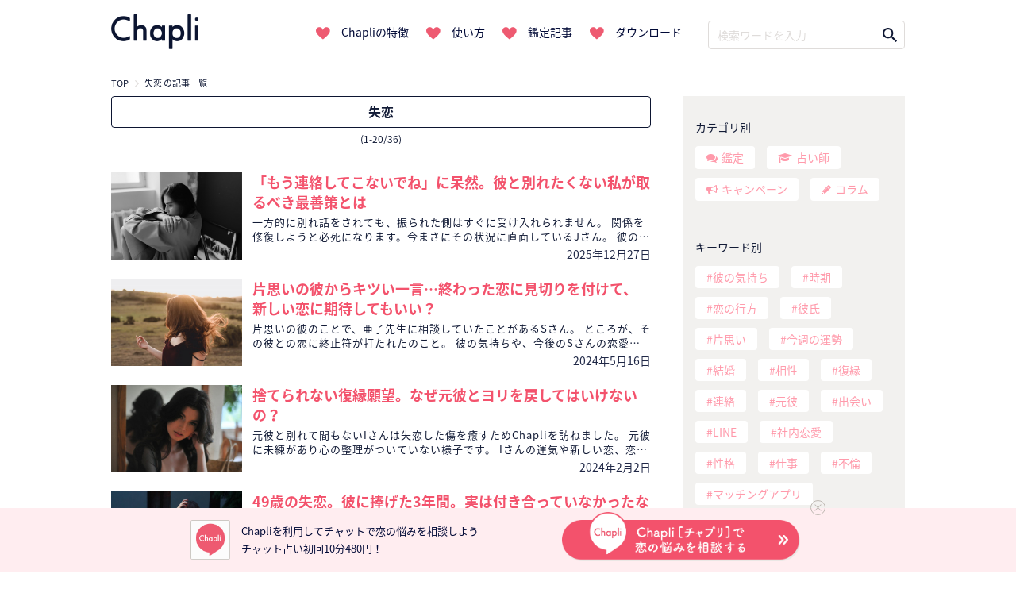

--- FILE ---
content_type: text/html; charset=UTF-8
request_url: https://chapli.me/tag/%E5%A4%B1%E6%81%8B/
body_size: 18396
content:
<!DOCTYPE html>
<html lang="ja" prefix="og: http://ogp.me/ns#">
  <head prefix="og: http://ogp.me/ns# fb: http://ogp.me/ns/fb# article: http://ogp.me/ns/article#"  itemscope itemtype="http://schema.org/Organization">
    <meta charset="UTF-8">
    <meta itemprop="name" content="チャット占い「Chapli」">
    <title>失恋 の記事一覧 | チャット占い「Chapli」</title>

<!-- Google Tag Manager for WordPress by gtm4wp.com -->
<script data-cfasync="false" type="text/javascript">//<![CDATA[
	var gtm4wp_datalayer_name = "dataLayer";
	var dataLayer = dataLayer || [];
//]]>
</script>
<!-- End Google Tag Manager for WordPress by gtm4wp.com -->
<!-- This site is optimized with the Yoast SEO plugin v9.4 - https://yoast.com/wordpress/plugins/seo/ -->
<link rel="canonical" href="https://chapli.me/tag/%e5%a4%b1%e6%81%8b/" />
<link rel="next" href="https://chapli.me/tag/%e5%a4%b1%e6%81%8b/page/2/" />
<meta property="og:locale" content="ja_JP" />
<meta property="og:type" content="object" />
<meta property="og:title" content="失恋 の記事一覧 | チャット占い「Chapli」" />
<meta property="og:url" content="https://chapli.me/tag/%e5%a4%b1%e6%81%8b/" />
<meta property="og:site_name" content="チャット占い「Chapli」" />
<meta property="og:image" content="https://chapli.me/contents/wp-content/uploads/2018/01/15337650_1786881311584332_2230126507301610573_n.png" />
<meta property="og:image:secure_url" content="https://chapli.me/contents/wp-content/uploads/2018/01/15337650_1786881311584332_2230126507301610573_n.png" />
<meta name="twitter:card" content="summary_large_image" />
<meta name="twitter:title" content="失恋 の記事一覧 | チャット占い「Chapli」" />
<meta name="twitter:site" content="@Chapli_official" />
<meta name="twitter:image" content="https://chapli.me/contents/wp-content/uploads/2018/01/15337650_1786881311584332_2230126507301610573_n.png" />
<!-- / Yoast SEO plugin. -->

<link rel='dns-prefetch' href='//ajax.googleapis.com' />
<link rel='dns-prefetch' href='//cdnjs.cloudflare.com' />
<link rel='dns-prefetch' href='//maxcdn.bootstrapcdn.com' />
<link rel='dns-prefetch' href='//s.w.org' />
<link rel='stylesheet' id='sb_instagram_styles-css'  href='https://chapli.me/wp-content/plugins/instagram-feed/css/sb-instagram-2-2.min.css?ver=2.4.3' type='text/css' media='all' />
<link rel='stylesheet' id='Chapli-wp-style2-css'  href='https://chapli.me/wp-content/themes/Chapli-wp/style2.css?ver=20260111' type='text/css' media='all' />
<link rel='stylesheet' id='fontawesome4.7.0-css'  href='//maxcdn.bootstrapcdn.com/font-awesome/4.7.0/css/font-awesome.min.css?ver=5.0.3' type='text/css' media='all' />
<link rel='stylesheet' id='common-style-css'  href='https://chapli.me/wp-content/themes/Chapli-wp/common.css?ver=5.0.3' type='text/css' media='all' />
<script type='text/javascript' src='//ajax.googleapis.com/ajax/libs/jquery/1.11.3/jquery.min.js?ver=1.11.3'></script>
<script type='text/javascript' src='https://chapli.me/wp-content/plugins/wp-google-analytics-events/js/ga-scroll-events.js?ver=2.5.2'></script>
<script type='text/javascript'>
/* <![CDATA[ */
var wpp_params = {"sampling_active":"0","sampling_rate":"100","ajax_url":"https:\/\/chapli.me\/wp-json\/wordpress-popular-posts\/v1\/popular-posts\/","ID":"","token":"ab2431f654","debug":""};
/* ]]> */
</script>
<script type='text/javascript' src='https://chapli.me/wp-content/plugins/wordpress-popular-posts/public/js/wpp-4.2.0.min.js?ver=4.2.2'></script>
<script type='text/javascript' src='https://chapli.me/wp-content/plugins/duracelltomi-google-tag-manager/js/gtm4wp-form-move-tracker.js?ver=1.9'></script>
<script type='text/javascript' src='https://cdnjs.cloudflare.com/ajax/libs/lazysizes/4.1.5/lazysizes.min.js?ver=5.0.3'></script>
<link rel='https://api.w.org/' href='https://chapli.me/wp-json/' />
<script type="text/javascript">
	window._se_plugin_version = '8.1.9';
</script>

<!-- Google Tag Manager for WordPress by gtm4wp.com -->
<script data-cfasync="false" type="text/javascript">//<![CDATA[
	dataLayer.push({"pagePostType":"session","pagePostType2":"tag-session"});//]]>
</script>
<script data-cfasync="false">//<![CDATA[
(function(w,d,s,l,i){w[l]=w[l]||[];w[l].push({'gtm.start':
new Date().getTime(),event:'gtm.js'});var f=d.getElementsByTagName(s)[0],
j=d.createElement(s),dl=l!='dataLayer'?'&l='+l:'';j.async=true;j.src=
'//www.googletagmanager.com/gtm.'+'js?id='+i+dl;f.parentNode.insertBefore(j,f);
})(window,document,'script','dataLayer','GTM-N8Q2QBJ');//]]>
</script>
<!-- End Google Tag Manager -->
<!-- End Google Tag Manager for WordPress by gtm4wp.com --> <script type='text/javascript'>
         if (typeof _gaq === 'undefined') {
            var _gaq = _gaq || [];
            _gaq.push(['_setAccount', '$id']);
                        _gaq.push(['_setDomainName', '$domain']);
            _gaq.push(['_setAllowLinker', true]);
            _gaq.push(['_trackPageview']);

            (function() {
                var ga = document.createElement('script'); ga.type = 'text/javascript'; ga.async = true;
                ga.src = ('https:' == document.location.protocol ? 'https://' : 'http://') + 'stats.g.doubleclick.net/dc.js';
                var s = document.getElementsByTagName('script')[0]; s.parentNode.insertBefore(ga, s);
            })();
         }

</script> 		<meta charset="UTF-8">
	<meta name="viewport" content="width=device-width,initial-scale=1.0,maximum-scale=1.0,user-scalable=no">
	<meta name="format-detection" content="telephone=no">
		<!-- #1754 -->
		<meta name="facebook-domain-verification" content="u6q5or0k0vo11icv9u3no5ciq2n8f1" />
	<link rel="stylesheet" href="https://cdnjs.cloudflare.com/ajax/libs/animate.css/3.5.2/animate.min.css">
	<!-- Slick -->
	<link rel="stylesheet" href="//cdn.jsdelivr.net/npm/slick-carousel@1.8.1/slick/slick.css">
	<link rel="shortcut icon" type="image/x-icon" href="/wp-content/themes/Chapli-wp/assets/images/favicon.ico">
	<link rel="stylesheet" href="https://use.typekit.net/urp6qsq.css">
	<!-- ドロワー -->
	<script src="//cdnjs.cloudflare.com/ajax/libs/slideReveal/1.1.2/jquery.slidereveal.min.js"></script>
	<!-- GET UA -->
	<script src="/assets/js/common.js"></script>
	<script type="text/javascript">
		function getUA() {
		  var ua;

		  if (navigator.userAgent.match(/iPhone|iPod|iPad/i) != null) {
			ua = 'ios';
		  } else if (navigator.userAgent.match(/Android/i) != null) {
			ua = 'android';
		  } else {
			ua = 'other';
		  }
		  return ua;
		}
		var ua = getUA();
	</script>
	<!-- Treasure Data -->
	<script type="text/javascript">
		!function(t,e){if(void 0===e[t]){e[t]=function(){e[t].clients.push(this),this._init=[Array.prototype.slice.call(arguments)]},e[t].clients=[];for(var r=function(t){return function(){return this["_"+t]=this["_"+t]||[],this["_"+t].push(Array.prototype.slice.call(arguments)),this}},s=["addRecord","set","trackEvent","trackPageview","ready"],n=0;n<s.length;n++){var i=s[n];e[t].prototype[i]=r(i)}var a=document.createElement("script");a.type="text/javascript",a.async=!0,a.src=("https:"===document.location.protocol?"https:":"http:")+"//s3.amazonaws.com/td-cdn/sdk/td-1.2.0.js";var c=document.getElementsByTagName("script")[0];c.parentNode.insertBefore(a,c)}}("Treasure",this);
	</script>
	<script type="text/javascript">
		var td = new Treasure({
		host: 'in.treasuredata.com',
		writeKey: '5394/e949a600ec4b78770a66f86117532d0f150f1568',
		database: 'logbase'
		});
		td.trackPageview('accesslog_fact_chapli_web');
	</script>
	  <!-- Google tag (gtag.js) -->
	  <script async src="https://www.googletagmanager.com/gtag/js?id=G-Y9STWSYWQW"></script>
	  <script>
		  window.dataLayer = window.dataLayer || [];
		  function gtag(){dataLayer.push(arguments);}
		  gtag('js', new Date());

		  gtag('config', 'G-Y9STWSYWQW');
	  </script>
		<!-- Meta Pixel Code -->
		<script>
			!function(f,b,e,v,n,t,s)
			{if(f.fbq)return;n=f.fbq=function(){n.callMethod?
			n.callMethod.apply(n,arguments):n.queue.push(arguments)};
			if(!f._fbq)f._fbq=n;n.push=n;n.loaded=!0;n.version='2.0';
			n.queue=[];t=b.createElement(e);t.async=!0;
			t.src=v;s=b.getElementsByTagName(e)[0];
			s.parentNode.insertBefore(t,s)}(window, document,'script',
			'https://connect.facebook.net/en_US/fbevents.js');
			fbq('init', '983267073151163');
			fbq('track', 'PageView');
		</script>
		<noscript><img height="1" width="1" style="display:none"
			src="https://www.facebook.com/tr?id=983267073151163&ev=PageView&noscript=1"
		/></noscript>
		<!-- End Meta Pixel Code -->
  </head>
  <body data-rsssl=1 class="archive tag tag-161">
	
<!-- Google Tag Manager (noscript) -->
<noscript><iframe src="https://www.googletagmanager.com/ns.html?id=GTM-N8Q2QBJ"
height="0" width="0" style="display:none;visibility:hidden"></iframe></noscript>
<!-- End Google Tag Manager (noscript) -->	<header class="nav_header">
		<nav class="navigation_bar">
						<a href="/">
				<img src="/wp-content/themes/Chapli-wp/assets/images/logo.png" class="navigation_logo" alt="Chapli">
			</a>
						<ul class="navigation_links">
								<li>
					<a href="/#section02">Chapliの特徴</a>
				</li>
				<li>
					<a href="/#section03">使い方</a>
				</li>
				<li>
					<a href="/#section04">鑑定記事</a>
				</li>
				<li>
					<a href="/#section05">ダウンロード</a>
				</li>
			</ul>
			<div class="navigation_search">
				<form method="get" class="search_form" action="https://chapli.me/">
<input type="text" placeholder="検索ワードを入力" name="s" class="search_field" value="" />
<input type="submit" value="" alt="検索" title="検索" class="search_submit">
</form>			</div>
		</nav>
	</header>
	<!-- SP版ナビバー -->
	<div id="nav_button">
		<button id="btn2" class="drawer_open sp_only">
			<img src="/wp-content/themes/Chapli-wp/assets/images/icon_humberger.png" alt="メニュー">
		</button>
					<a href="/" class="navigation_logo">
				<img src="/wp-content/themes/Chapli-wp/assets/images/logo.png" alt="Chapli">
			</a>
				<button id="search_open" class="search_open_button sp_only">
			<img src="/wp-content/themes/Chapli-wp/assets/images/icon_search.png" alt="検索メニュー">
		</button>
	</div>

	<div class="bottom_DL_box">
	<div class="bottom_DL_box_wrapper">
		<img src="/wp-content/themes/Chapli-wp/assets/images/icon_chapli.png" alt="Chapli">
		<span>
			Chapliを利用してチャットで恋の悩みを相談しよう<br>
			チャット占い初回10分480円！
		</span>
						<a href="/service/campaign/index?cpno=Z201200077&utm_campaign=tag%2F%25E5%25A4%25B1%25E6%2581%258B&utm_source=&utm_medium=" class="pc_bottom_ios" target="_blank">
			<img src="/wp-content/themes/Chapli-wp/assets/images/chapli_download_btn.png" alt="ChapliWebで相談する">
		</a>
		<button class="close_bottom_DL_box">
			<span></span>
		</button>
	</div>

	<div class="bottom_DL_box_wrapper_sp">
		<span>いつでもどこでも本格占い！<span class="first">初回は10分480円！▼</span></span>

						<ul>
			<li>
		<a href="https://app.adjust.com/1w8rku_siydtg?campaign=7351&amp;adgroup=bottom_dl_box&amp;creative=01" target="_blank">
			<img src="/wp-content/themes/Chapli-wp/assets/images/download_btn_app.png" alt="Chapliチャプリで恋の悩みをアプリで相談する">
		</a>
		</li>
			<li>
			<a href="https://chapli.me/service/campaign/index?cpno=Z201200076&utm_source=CRM&utm_medium=chapli&utm_campaign=footerSP" target="_blank">
				<img src="/wp-content/themes/Chapli-wp/assets/images/chapli_regist_web.png" alt="Chapliチャプリで恋の悩みを今すぐ相談する">
			</a>
			</li>
		</ul>

	</div>
</div>
	<div id="search_menu" class="sp_only">
		<button id="search_close" class="search_close_button sp_only">
			<i class="fa fa-angle-up" aria-hidden="true"></i>
		</button>
		<div class="search_wrapper">
			<div class="search_title">鑑定記事・占い師検索</div>
			<div class="search_form_box search_column">
				<form method="get" class="search_form" action="https://chapli.me/">
<input type="text" placeholder="検索ワードを入力" name="s" class="search_field" value="" />
<input type="submit" value="" alt="検索" title="検索" class="search_submit">
</form>			</div>
			<ul class="menu_pages">
				<li>
					<a href="/archive/">最新記事一覧</a>
				</li>
				<li>
					<a href="/popular/">人気記事一覧</a>
				</li>
			</ul>
			<div class="search_column">
				<div class="list_title">カテゴリー別</div>
				<ul class="label_search post_type">
					<li>
						<a href="/session/" class="session">鑑定</a>
					</li>
					<li>
						<a href="/fortune_tellers/" class="fortune_tellers">占い師</a>
					</li>
					<li>
						<a href="/campaign/" class="campaign">キャンペーン</a>
					</li>
				</ul>
				<div class="list_title">キーワード別</div>
				<ul class="label_search search_tags">
										<li>
						<a href="https://chapli.me/tag/%e5%bd%bc%e3%81%ae%e6%b0%97%e6%8c%81%e3%81%a1/">彼の気持ち	
						</a>
					</li>
										<li>
						<a href="https://chapli.me/tag/%e6%99%82%e6%9c%9f/">時期	
						</a>
					</li>
										<li>
						<a href="https://chapli.me/tag/%e6%81%8b%e3%81%ae%e8%a1%8c%e6%96%b9/">恋の行方	
						</a>
					</li>
										<li>
						<a href="https://chapli.me/tag/%e5%bd%bc%e6%b0%8f/">彼氏	
						</a>
					</li>
										<li>
						<a href="https://chapli.me/tag/%e7%89%87%e6%80%9d%e3%81%84/">片思い	
						</a>
					</li>
										<li>
						<a href="https://chapli.me/tag/%e4%bb%8a%e9%80%b1%e3%81%ae%e9%81%8b%e5%8b%a2/">今週の運勢	
						</a>
					</li>
										<li>
						<a href="https://chapli.me/tag/%e7%b5%90%e5%a9%9a/">結婚	
						</a>
					</li>
										<li>
						<a href="https://chapli.me/tag/%e7%9b%b8%e6%80%a7/">相性	
						</a>
					</li>
										<li>
						<a href="https://chapli.me/tag/%e5%be%a9%e7%b8%81/">復縁	
						</a>
					</li>
										<li>
						<a href="https://chapli.me/tag/%e9%80%a3%e7%b5%a1/">連絡	
						</a>
					</li>
									</ul>
			</div>
		</div>
	</div>
	<div id="slider" class="drawer sp_only">
		<div class="drawer_wrapper">
			<button id="btn3" class="drawer_close">
				<div class="close_button">
					<span></span>
				</div>
			</button>
			<div class="chapli_logo">
				<a href="/">
					<img src="/wp-content/themes/Chapli-wp/assets/images/hdr-icon-chapli.png">
				</a>
			</div>
			<div class="drawer_titile">Chapliのご紹介</div>
			<ul class="menu_pages">
				<li><a href="/#section02">Chapliの特徴</a></li>
				<li><a href="/#section03">使い方</a></li>
				<li><a href="/#section04">鑑定記事</a></li>
			</ul>
			<ul class="drawer_post_types">
				<li><a href="/session/">鑑定記事一覧</a></li>
				<li><a href="/fortune_tellers/">占い師一覧</a></li>
				<li><a href="/campaign/">キャンペーン一覧</a></li>
								<li><a href="/column/">コラム一覧</a></li>
							</ul>
			<ul class="drawer_tags">
						<li>
				<a href="https://chapli.me/tag/%e5%bd%bc%e3%81%ae%e6%b0%97%e6%8c%81%e3%81%a1/">
					彼の気持ち	
				</a>
			</li>
						<li>
				<a href="https://chapli.me/tag/%e6%99%82%e6%9c%9f/">
					時期	
				</a>
			</li>
						<li>
				<a href="https://chapli.me/tag/%e6%81%8b%e3%81%ae%e8%a1%8c%e6%96%b9/">
					恋の行方	
				</a>
			</li>
						<li>
				<a href="https://chapli.me/tag/%e5%bd%bc%e6%b0%8f/">
					彼氏	
				</a>
			</li>
						<li>
				<a href="https://chapli.me/tag/%e7%89%87%e6%80%9d%e3%81%84/">
					片思い	
				</a>
			</li>
						<li>
				<a href="https://chapli.me/tag/%e4%bb%8a%e9%80%b1%e3%81%ae%e9%81%8b%e5%8b%a2/">
					今週の運勢	
				</a>
			</li>
						<li>
				<a href="https://chapli.me/tag/%e7%b5%90%e5%a9%9a/">
					結婚	
				</a>
			</li>
						<li>
				<a href="https://chapli.me/tag/%e7%9b%b8%e6%80%a7/">
					相性	
				</a>
			</li>
						<li>
				<a href="https://chapli.me/tag/%e5%be%a9%e7%b8%81/">
					復縁	
				</a>
			</li>
						<li>
				<a href="https://chapli.me/tag/%e9%80%a3%e7%b5%a1/">
					連絡	
				</a>
			</li>
						</ul>
			<ul class="drawer_sns">
				<li>
					<a href="https://twitter.com/Chapli_official" target="_blank">
						<img src="/wp-content/themes/Chapli-wp/assets/images/icon_twitter.png" alt="ChapliのInstagram">
					</a>
				</li>
				<li>
					<a href="https://www.instagram.com/chapli_app/" target="_blank">
						<img src="/wp-content/themes/Chapli-wp/assets/images/icon_instagram.png" alt="ChapliのTwitter">
					</a>
				</li>
			</ul>
			<div class="drawer_banner">
				<a href="/recruit/PC/" class="recruit" target="_blank">
					<img src="/wp-content/themes/Chapli-wp/assets/images/recruit_banner.png" alt="鑑定士募集中">
				</a>
				提携占い館
				<a href="http://www.mixarea.jp/" target="_blank" class="mixarea">
					<img src="/wp-content/themes/Chapli-wp/assets/images/banner_pc.png" alt="提携占い館">
				</a>
			</div>
		</div>
	</div>
    <div id="page">
				<div id="content" class="site__content">
				<div id="top_DL">
					<ul>
						<li class="icon">
							<img src="/wp-content/themes/Chapli-wp/assets/images/app_icon_chapli.png" alt="Chapli">
						</li>
						<li class="brand">
							<div class="brand_title">
								チャット占い【Chapli】
							</div>
							<span>
								cocoloni,Inc.
							</span>
						</li>
						<li class="button">
														<a href="https://app.adjust.com/1w8rku_siydtg?campaign=tag%2F%25E5%25A4%25B1%25E6%2581%258B&adgroup=download&creative=box_01" class="top_DL_link">
								ダウンロード
							</a>
						</li>
					</ul>
				</div>
			<div id="wrapper">
				<div class="container breadcrumb_container">
					<ol class="breadcrumb small" itemscope itemtype="http://schema.org/BreadcrumbList"><li itemprop="itemListElement" itemscope itemtype="http://schema.org/ListItem"><a href="https://chapli.me/" itemprop="item"><span itemprop="name" content="チャット占い「Chapli」">TOP</span></a><meta itemprop="position" content="1" /></li><li itemprop="itemListElement" itemscope itemtype="http://schema.org/ListItem"><a href="https://chapli.me/tag/%e5%a4%b1%e6%81%8b/" itemprop="item"><span itemprop="name">失恋 の記事一覧</span></a><meta itemprop="position" content="2" /></li></ol>				</div>
<div class="container">
  <div class="row">
    <div id="primary" class="archive_content">
      <main id="main" class="site__main m-b20">
        <div class="section__header">
        	<h1>
			  失恋			</h1>
        	<span>
				&#040;1&#045;20&#047;36&#041;			</span>
        </div>
      </main><!-- #main -->

      <div class="row">
				<ul class="postlist_wide">
		  <!-- start loop -->
		  			<li>
	<div class="top_thumbnail bg-thumbnail" style="background-image: url(
		https://chapli.me/wp-content/uploads/2025/12/8947c16617b2b122fdbb6d90c94e2247-1024x682.png	); background-size:cover; background-position:center;" >
		<a href="https://chapli.me/14461/"></a>
	</div>
	<h2>
		<a class="title" href="https://chapli.me/14461/">「もう連絡してこないでね」に呆然。彼と別れたくない私が取るべき最善策とは</a>
	</h2>
	<p>一方的に別れ話をされても、振られた側はすぐに受け入れられません。
関係を修復しようと必死になります。今まさにその状況に直面しているJさん。
彼の気持ちや関係修復のコツを音葉先生が占います。</p>
	<span class="date">2025年12月27日</span>
</li>
		  			<li>
	<div class="top_thumbnail bg-thumbnail" style="background-image: url(
		https://chapli.me/wp-content/uploads/2019/02/nicole-honeywill-682451-unsplash-1024x683.jpg	); background-size:cover; background-position:center;" >
		<a href="https://chapli.me/1449/"></a>
	</div>
	<h2>
		<a class="title" href="https://chapli.me/1449/">片思いの彼からキツい一言…終わった恋に見切りを付けて、新しい恋に期待してもいい？</a>
	</h2>
	<p>片思いの彼のことで、亜子先生に相談していたことがあるSさん。
ところが、その彼との恋に終止符が打たれたのこと。
彼の気持ちや、今後のSさんの恋愛を、亜子先生がタロットと西洋占星術で占います。</p>
	<span class="date">2024年5月16日</span>
</li>
		  			<li>
	<div class="top_thumbnail bg-thumbnail" style="background-image: url(
		https://chapli.me/wp-content/uploads/2024/01/pexels-danielle-reese-2496083-1-1024x682.jpg	); background-size:cover; background-position:center;" >
		<a href="https://chapli.me/13144/"></a>
	</div>
	<h2>
		<a class="title" href="https://chapli.me/13144/">捨てられない復縁願望。なぜ元彼とヨリを戻してはいけないの？</a>
	</h2>
	<p>元彼と別れて間もないIさんは失恋した傷を癒すためChapliを訪ねました。
元彼に未練があり心の整理がついていない様子です。
Iさんの運気や新しい恋、恋が上手くいくコツを麗七先生が占います。</p>
	<span class="date">2024年2月2日</span>
</li>
		  			<li>
	<div class="top_thumbnail bg-thumbnail" style="background-image: url(
		https://chapli.me/wp-content/uploads/2024/01/pexels-george-shervashidze-530783-4-1024x682.jpg	); background-size:cover; background-position:center;" >
		<a href="https://chapli.me/13138/"></a>
	</div>
	<h2>
		<a class="title" href="https://chapli.me/13138/">49歳の失恋。彼に捧げた3年間。実は付き合っていなかったなんて…</a>
	</h2>
	<p>彼氏だと思っていた相手に振られたOさん。当初はショックを受けていましたが今はどこか冷めた目で彼を見ていて…。
自分の気持ちの変化に混乱しているOさんを、きよのママ先生がタロットで占います。</p>
	<span class="date">2024年1月25日</span>
</li>
		  			<li>
	<div class="top_thumbnail bg-thumbnail" style="background-image: url(
		https://chapli.me/wp-content/uploads/2023/09/25408471_m-1-1024x683.jpg	); background-size:cover; background-position:center;" >
		<a href="https://chapli.me/12811/"></a>
	</div>
	<h2>
		<a class="title" href="https://chapli.me/12811/">「将来を考えられない」33歳で別れを告げられた私が歩む復縁への道</a>
	</h2>
	<p>Tさんの元彼は10歳下。
年齢差を承知の上で受け入れてくれたと思っていたのに、「将来を考えられない」という理由で振られてしまいました。
Mee先生が、どうしたら復縁できるかを占います。</p>
	<span class="date">2023年11月28日</span>
</li>
		  			<li>
	<div class="top_thumbnail bg-thumbnail" style="background-image: url(
		https://chapli.me/wp-content/uploads/2023/08/maiden-g2ba2ae05f_1280-1024x682.jpg	); background-size:cover; background-position:center;" >
		<a href="https://chapli.me/12374/"></a>
	</div>
	<h2>
		<a class="title" href="https://chapli.me/12374/">このままだと一生独身…努力しているのに彼氏ができないのはなぜ？</a>
	</h2>
	<p>片思いや失恋が続くと「きっと次の恋も上手くいかないのでは？」と、ネガティブ思考になってしまいがち。
Jさんも、現在恋愛をこじらせ中です。
アクアマリン先生が、Jさんの恋の行方を占います。</p>
	<span class="date">2023年8月6日</span>
</li>
		  			<li>
	<div class="top_thumbnail bg-thumbnail" style="background-image: url(
		https://chapli.me/wp-content/uploads/2023/03/24631385_s.jpg	); background-size:cover; background-position:center;" >
		<a href="https://chapli.me/11807/"></a>
	</div>
	<h2>
		<a class="title" href="https://chapli.me/11807/">一発アウト。元彼と復縁したいなら絶対にやってはいけないこと</a>
	</h2>
	<p>どうしても諦めきれない恋ってありますよね。
Oさんの場合は元彼との恋。復縁したい気持ちが膨らみすぎて、苦しさが増しています。
復縁の可能性を、北條メリサ先生がタロットで占います。</p>
	<span class="date">2023年4月4日</span>
</li>
		  			<li>
	<div class="top_thumbnail bg-thumbnail" style="background-image: url(
		https://chapli.me/wp-content/uploads/2022/11/pexels-thirdman-8062928-1024x683.jpg	); background-size:cover; background-position:center;" >
		<a href="https://chapli.me/11084/"></a>
	</div>
	<h2>
		<a class="title" href="https://chapli.me/11084/">私は幸せになれますか？失恋続きで孤独…彼氏ができる近未来</a>
	</h2>
	<p>今回ご相談された方は、失恋が続き恋愛に対して自信を無くしているYさん。
「今年中に彼氏はできますか？」「恋愛で幸せになりたいです」
桜花先生がそんな悩みについて鑑定します。</p>
	<span class="date">2022年11月22日</span>
</li>
		  			<li>
	<div class="top_thumbnail bg-thumbnail" style="background-image: url(
		https://chapli.me/wp-content/uploads/2022/11/timur-romanov-3tazQ5Nx4cw-unsplash-1024x683.jpg	); background-size:cover; background-position:center;" >
		<a href="https://chapli.me/11030/"></a>
	</div>
	<h2>
		<a class="title" href="https://chapli.me/11030/">不誠実な別れ方にモヤモヤ…最後まで本心を明かさない元彼のこと</a>
	</h2>
	<p>最近、彼氏と別れたJさん。
腑に落ちない別れ方をされて現実を受け止められずにいましたが、少しずつ前向きになろうとしています。
AZAMI先生が、元彼の性格やJさんの恋愛運を占います。</p>
	<span class="date">2022年11月16日</span>
</li>
		  			<li>
	<div class="top_thumbnail bg-thumbnail" style="background-image: url(
		https://chapli.me/wp-content/uploads/2022/10/pexels-quang-nguyen-vinh-2702033-1024x683.jpg	); background-size:cover; background-position:center;" >
		<a href="https://chapli.me/10958/"></a>
	</div>
	<h2>
		<a class="title" href="https://chapli.me/10958/">振られてからが勝負。失恋相手を振り向かせるコツ</a>
	</h2>
	<p>職場の上司に恋心を打ち明けたものの振られてしまったSさん。
普通だったら気まずくなりそうですが、彼とはその後も仲良くしているようです。
彼の気持ちや恋の行方をChapli先生が占います。</p>
	<span class="date">2022年10月29日</span>
</li>
		  			<li>
	<div class="top_thumbnail bg-thumbnail" style="background-image: url(
		https://chapli.me/wp-content/uploads/2022/10/pexels-bimbim-sindu-9452081-1024x683.jpg	); background-size:cover; background-position:center;" >
		<a href="https://chapli.me/10899/"></a>
	</div>
	<h2>
		<a class="title" href="https://chapli.me/10899/">個人レッスン先で失恋…気まずいけど習い事は続けるべき？</a>
	</h2>
	<p>Oさんの恋のお相手は、習い事の先生。マンツーマンで指導してもらう中、恋に落ちていました。
やがてOさんが彼に告白。しかし結果は振られてしまったようです。
彼の本心を樹蘭先生が占います。</p>
	<span class="date">2022年10月21日</span>
</li>
		  			<li>
	<div class="top_thumbnail bg-thumbnail" style="background-image: url(
		https://chapli.me/wp-content/uploads/2022/08/pesce-huang-5AOKgd7umBY-unsplash-1024x683.jpg	); background-size:cover; background-position:center;" >
		<a href="https://chapli.me/10683/"></a>
	</div>
	<h2>
		<a class="title" href="https://chapli.me/10683/">友達に戻ることは許されない。「2度と会わない」を体現する元彼</a>
	</h2>
	<p>今回ご相談された方は、元彼に未練を持っているIさん。
「元彼は今どんな気持ちですか？」「せめて友達としていさせてほしい」
花水先生がそんな悩みを、イーチンタロットと四柱推命で鑑定します。</p>
	<span class="date">2022年9月18日</span>
</li>
		  			<li>
	<div class="top_thumbnail bg-thumbnail" style="background-image: url(
		https://chapli.me/wp-content/uploads/2022/08/22081985_s.jpg	); background-size:cover; background-position:center;" >
		<a href="https://chapli.me/10574/"></a>
	</div>
	<h2>
		<a class="title" href="https://chapli.me/10574/">配信アプリで生まれた恋。リスナーだった彼と付き合える可能性</a>
	</h2>
	<p>恋に落ちるシチュエーションは様々。Wさんの場合は配信アプリで好きな人ができました。
しかし彼との恋は失敗に終わってーー。
ほさるりら先生が、彼とやり直せる可能性をルノルマンカードで占います。</p>
	<span class="date">2022年8月25日</span>
</li>
		  			<li>
	<div class="top_thumbnail bg-thumbnail" style="background-image: url(
		https://chapli.me/wp-content/uploads/2022/08/bach-tran-s4vdHcJf_m0-unsplash-1024x683.jpg	); background-size:cover; background-position:center;" >
		<a href="https://chapli.me/10498/"></a>
	</div>
	<h2>
		<a class="title" href="https://chapli.me/10498/">彼氏ができても1ヶ月続かない。こんな私でも結婚できますか？</a>
	</h2>
	<p>今回ご相談された方は、彼氏と別れたばかりのRさん。
「どの彼とも長続きしません」「結婚できるか不安です」
シュウ先生がそんな悩みについて鑑定します。</p>
	<span class="date">2022年8月10日</span>
</li>
		  			<li>
	<div class="top_thumbnail bg-thumbnail" style="background-image: url(
		https://chapli.me/wp-content/uploads/2022/04/becca-tapert-B9g1hRqjfQM-unsplash-1024x683.jpg	); background-size:cover; background-position:center;" >
		<a href="https://chapli.me/9899/"></a>
	</div>
	<h2>
		<a class="title" href="https://chapli.me/9899/">自分至上最高の彼。大好きな彼に大失恋した私の未来とは</a>
	</h2>
	<p>大好きな男友達に振られてしまったTさん。
1年経っても彼を諦められずにいましたが、この現状をどうにかしたいと思っているようです。
美織先生が、Tさんの出会い運と婚期を占います。</p>
	<span class="date">2022年4月29日</span>
</li>
		  			<li>
	<div class="top_thumbnail bg-thumbnail" style="background-image: url(
		https://chapli.me/wp-content/uploads/2022/03/andrey-zvyagintsev-FcRX-8U3OKE-unsplash-1024x683.jpg	); background-size:cover; background-position:center;" >
		<a href="https://chapli.me/9799/"></a>
	</div>
	<h2>
		<a class="title" href="https://chapli.me/9799/">失恋の傷を癒してほしい。行きつけのお店の店長と恋仲になれる？</a>
	</h2>
	<p>大失恋を経験したOさんに、新しい恋の相手が現れました。
その人は行きつけのお店の店長。常連客から恋仲になれるのか、気になっています。
くりりん先生が、彼の気持ちや距離を縮めるコツを占います。</p>
	<span class="date">2022年4月9日</span>
</li>
		  			<li>
	<div class="top_thumbnail bg-thumbnail" style="background-image: url(
		https://chapli.me/wp-content/uploads/2022/01/hank-ma-v2W4ZrQdtyg-unsplash-1.jpg	); background-size:cover; background-position:center;" >
		<a href="https://chapli.me/9397/"></a>
	</div>
	<h2>
		<a class="title" href="https://chapli.me/9397/">別れた本当の理由を知りたい。元彼がひた隠すあの日の真相</a>
	</h2>
	<p>最近、彼氏と別れたLさん。
落ち込んでいるものの、それ以上に別れた経緯に引っかかりを感じているようでーー。
彼の状況や気持ち、恋の行方を美織先生がタロットで占います。</p>
	<span class="date">2022年2月5日</span>
</li>
		  			<li>
	<div class="top_thumbnail bg-thumbnail" style="background-image: url(
		https://chapli.me/wp-content/uploads/2022/01/dmitriy-frantsev-ev1P1gRqhqQ-unsplash-1.jpg	); background-size:cover; background-position:center;" >
		<a href="https://chapli.me/9260/"></a>
	</div>
	<h2>
		<a class="title" href="https://chapli.me/9260/">振られてもチャンスはある？私を仕事仲間としか思っていない彼</a>
	</h2>
	<p>好きな彼との関係がこじれてしまい、元気がないMさん。
素直になれない自分にも、もどかしさを感じているようでーー。
彼の気持ちや恋を上手く進めるためのヒントを、Reiko先生が占います。</p>
	<span class="date">2022年1月11日</span>
</li>
		  			<li>
	<div class="top_thumbnail bg-thumbnail" style="background-image: url(
		https://chapli.me/wp-content/uploads/2021/09/kevin-hellhake-Hcd6-5G79K8-unsplash-1024x683.jpg	); background-size:cover; background-position:center;" >
		<a href="https://chapli.me/8527/"></a>
	</div>
	<h2>
		<a class="title" href="https://chapli.me/8527/">振られたけど友達になるのもダメ？彼と関わらないほうがいい理由</a>
	</h2>
	<p>「振られたけど、彼と友達になりたい」というSさん。
しかしくりりん先生は、彼と関わるのはおすすめしないと釘を刺しています。
その理由とは一体？</p>
	<span class="date">2021年9月8日</span>
</li>
		  			<li>
	<div class="top_thumbnail bg-thumbnail" style="background-image: url(
		https://chapli.me/wp-content/uploads/2021/09/pexels-phan-trinh-4169855-1-1024x683.jpg	); background-size:cover; background-position:center;" >
		<a href="https://chapli.me/8520/"></a>
	</div>
	<h2>
		<a class="title" href="https://chapli.me/8520/">【失恋から新しい恋へ】○ヶ月後に出会う2人の異性</a>
	</h2>
	<p>今回ご相談された方は、失恋の傷が癒えないLさん。
「新しい恋はできますか？」「いつ出会いはありますか？」
えり先生がそんな悩みについて鑑定します。</p>
	<span class="date">2021年9月7日</span>
</li>
		  		</ul>
      </div>

      <div class="text-center">
        <ul class="postlist_pages"><li><span aria-current='page' class='page-numbers current'>1</span></li><li><a class='page-numbers' href='https://chapli.me/tag/%E5%A4%B1%E6%81%8B/page/2/'>2</a></li><li><a class="next page-numbers" href="https://chapli.me/tag/%E5%A4%B1%E6%81%8B/page/2/"><i class="fa fa-angle-right" aria-hidden="true"></i></a></li></ul>      </div>
				<div class="articlelist">人気記事</div>
		<ul class="postlist_square">
							<li>
	<div class="top_thumbnail bg-thumbnail" style="background-image: url(
		https://chapli.me/wp-content/uploads/2026/01/sat-1024x715.png	); background-size:cover; background-position:center;" >
		<a href="https://chapli.me/14480/"></a>
	</div>
	<h2>
		<a class="title" href="https://chapli.me/14480/">Chapli最強占い師ランキング発表！1年間でもっともお客様に選ばれた占い師ベスト</a>
	</h2>
	<p>2025年の1年間に行われた鑑定実績を対象として、鑑定数・リピート率・お客様の満足度をもとに「Chapli最強占い師ランキング」を集計！</p>
	<span class="date">2026年1月9日</span>
</li>
							<li>
	<div class="top_thumbnail bg-thumbnail" style="background-image: url(
		https://chapli.me/wp-content/uploads/2025/12/eye_2026unsei_1024_715-1024x715.png	); background-size:cover; background-position:center;" >
		<a href="https://chapli.me/14447/"></a>
	</div>
	<h2>
		<a class="title" href="https://chapli.me/14447/">2026年の運勢を北條メリサ先生が数秘術で鑑定！</a>
	</h2>
	<p>数秘術の中でも広く知られている「モダンヌメロロジー」をベースに、あなたの人生のテーマや運命の流れを"アニマルタイプ"という象徴的な視点で読み解きお届けします。</p>
	<span class="date">2025年12月19日</span>
</li>
							<li>
	<div class="top_thumbnail bg-thumbnail" style="background-image: url(
		https://chapli.me/wp-content/uploads/2025/11/82be381ac8150948986acbf73b542800-1024x576.png	); background-size:cover; background-position:center;" >
		<a href="https://chapli.me/14422/"></a>
	</div>
	<h2>
		<a class="title" href="https://chapli.me/14422/">2026年の運命を本格鑑定｜一年の流れ、恋愛・結婚・仕事の行方を丁寧に読み解く</a>
	</h2>
	<p>あなたの知りたいテーマをしっかり占える！2026年の運勢鑑定メニューを受付開始！</p>
	<span class="date">2025年11月28日</span>
</li>
							<li>
	<div class="top_thumbnail bg-thumbnail" style="background-image: url(
		https://chapli.me/wp-content/uploads/2025/10/7e3cfece0b9bbf1fad76cceee8aa196b-1024x715.png	); background-size:cover; background-position:center;" >
		<a href="https://chapli.me/14330/"></a>
	</div>
	<h2>
		<a class="title" href="https://chapli.me/14330/">5枚以上まとめ買いで15％OFF！前売り鑑定チケットで、毎回の鑑定がいつでもおトクに！</a>
	</h2>
	<p>前売り鑑定チケットなら、1回分の鑑定チケット購入からすぐに割引が適用され、まとめ買いで最大15％OFF！
好きなときに、好きな占い師へ、気軽に相談できます。</p>
	<span class="date">2025年10月14日</span>
</li>
					</ul>
					<div class="article_see_more">
					<a href="/popular/">記事をもっと見る</a>
			</div>
				      </div><!-- #primary -->

      

<div id="secondary" class="widget-area" role="complementary" itemscope="itemscope" itemtype="http://schema.org/WPSideBar">
<meta itemprop="name" content="Social Buttons for 「もう連絡してこないでね」に呆然。彼と別れたくない私が取るべき最善策とは"/>
<meta itemprop="description" content="Add チャット占い「Chapli」 to your social media and publicate it. Thanks!"/>
<meta itemprop="keywords" content="Social Buttons, Facebook, Twitter, LinkedIn, Xing, Mail, GooglePlus"/>
		<div id="custom_html-12" class="widget_text widget widget_custom_html"><div class="widget-title">カテゴリ別</div><div class="textwidget custom-html-widget">		<ul class="post_type_list">
			<li class="list_item">
				<a href="/session/" class="session">鑑定</a></li>
			<li class="list_item">
				<a href="/fortune_tellers/" class="fortune_tellers">占い師</a></li>
			<li class="list_item">
				<a href="/campaign/" class="campaign	">キャンペーン</a></li>
			<li class="list_item">
<a href="/column/" class="column">コラム</a>
</li>
		</ul></div></div><div id="text-9" class="widget widget_text"><div class="widget-title">キーワード別</div>			<div class="textwidget"><ul class="pop_tags">	<li class="list_item list_item-297"><a href="https://chapli.me/tag/%e5%bd%bc%e3%81%ae%e6%b0%97%e6%8c%81%e3%81%a1/" >彼の気持ち</a>
</li>
	<li class="list_item list_item-53"><a href="https://chapli.me/tag/%e6%99%82%e6%9c%9f/" >時期</a>
</li>
	<li class="list_item list_item-339"><a href="https://chapli.me/tag/%e6%81%8b%e3%81%ae%e8%a1%8c%e6%96%b9/" >恋の行方</a>
</li>
	<li class="list_item list_item-6"><a href="https://chapli.me/tag/%e5%bd%bc%e6%b0%8f/" title="かれし">彼氏</a>
</li>
	<li class="list_item list_item-104"><a href="https://chapli.me/tag/%e7%89%87%e6%80%9d%e3%81%84/" >片思い</a>
</li>
	<li class="list_item list_item-834"><a href="https://chapli.me/tag/%e4%bb%8a%e9%80%b1%e3%81%ae%e9%81%8b%e5%8b%a2/" >今週の運勢</a>
</li>
	<li class="list_item list_item-7"><a href="https://chapli.me/tag/%e7%b5%90%e5%a9%9a/" title="けっこん">結婚</a>
</li>
	<li class="list_item list_item-15"><a href="https://chapli.me/tag/%e7%9b%b8%e6%80%a7/" >相性</a>
</li>
	<li class="list_item list_item-79"><a href="https://chapli.me/tag/%e5%be%a9%e7%b8%81/" >復縁</a>
</li>
	<li class="list_item list_item-35"><a href="https://chapli.me/tag/%e9%80%a3%e7%b5%a1/" >連絡</a>
</li>
	<li class="list_item list_item-78"><a href="https://chapli.me/tag/%e5%85%83%e5%bd%bc/" >元彼</a>
</li>
	<li class="list_item list_item-30"><a href="https://chapli.me/tag/%e5%87%ba%e4%bc%9a%e3%81%84/" >出会い</a>
</li>
	<li class="list_item list_item-40"><a href="https://chapli.me/tag/line/" >LINE</a>
</li>
	<li class="list_item list_item-34"><a href="https://chapli.me/tag/%e7%a4%be%e5%86%85%e6%81%8b%e6%84%9b/" >社内恋愛</a>
</li>
	<li class="list_item list_item-80"><a href="https://chapli.me/tag/%e6%80%a7%e6%a0%bc/" >性格</a>
</li>
	<li class="list_item list_item-56"><a href="https://chapli.me/tag/%e4%bb%95%e4%ba%8b/" >仕事</a>
</li>
	<li class="list_item list_item-93"><a href="https://chapli.me/tag/%e4%b8%8d%e5%80%ab/" >不倫</a>
</li>
	<li class="list_item list_item-193"><a href="https://chapli.me/tag/%e3%83%9e%e3%83%83%e3%83%81%e3%83%b3%e3%82%b0%e3%82%a2%e3%83%97%e3%83%aa/" >マッチングアプリ</a>
</li>
</ul><a class="widget_seemore" href="/tags/">キーワードをもっと見る</a>
</div>
		</div>	<div class="widget osusume_teller_widget">
	<div class="widget-title">オススメ占い師</div>
	<div>
		<ul class="osusume_teller_widget">
			<li>	
	<a href="https://chapli.me/fortune_tellers/id_686/">
		<div class="list_teller_icon bg-thumbnail" style="background-image: url(
						https://chapli.me/wp-content/uploads/2022/06/kiyono.jpg						); background-size:cover; background-position:center;">
		</div>
	</a>
	<div class="list_teller_info">
		<h2>
			<a href="https://chapli.me/fortune_tellers/id_686/" title="きよのママ">きよのママ先生</a>
		</h2>
		<p>
						この恋、走り続けて大丈夫！？
絡まった恋愛もゴールまであと少し！
豊富な占術で徹底アプローチ		</p>
					<ul class="divination">
			<li><a href="https://chapli.me/divination/%e5%ae%bf%e6%9b%9c/" >宿曜</a></li><li><a href="https://chapli.me/divination/%e5%9b%9b%e6%9f%b1%e6%8e%a8%e5%91%bd/" >四柱推命</a></li><li><a href="https://chapli.me/divination/%e4%b9%9d%e6%98%9f%e6%b0%97%e5%ad%a6/" >九星気学</a></li><li><a href="https://chapli.me/divination/%e7%b4%ab%e5%be%ae%e6%96%97%e6%95%b0/" >紫微斗数</a></li><li><a href="https://chapli.me/divination/%e3%83%9e%e3%83%a4%e6%9a%a6%e5%8d%a0%e3%81%84/" >マヤ暦占い</a></li><li><a href="https://chapli.me/divination/%e3%82%bf%e3%83%ad%e3%83%83%e3%83%88/" >タロット</a></li><li><a href="https://chapli.me/divination/%e3%83%ab%e3%83%8e%e3%83%ab%e3%83%9e%e3%83%b3%e3%82%ab%e3%83%bc%e3%83%89/" >ルノルマンカード</a></li><li><a href="https://chapli.me/divination/%e3%82%aa%e3%83%a9%e3%82%af%e3%83%ab%e3%82%ab%e3%83%bc%e3%83%89/" >オラクルカード</a></li><li><a href="https://chapli.me/divination/%e5%a7%93%e5%90%8d%e5%88%a4%e6%96%ad/" >姓名判断</a></li><li><a href="https://chapli.me/divination/%e6%89%8b%e7%9b%b8/" >手相</a></li>		</ul>
	</div>
	<ul class="list_counsellors_tag">
				<li>
		ハッキリ		</li>
				<li>
		具体的		</li>
				<li>
		リード上手		</li>
			</ul>
</li><li>	
	<a href="https://chapli.me/fortune_tellers/id_211/">
		<div class="list_teller_icon bg-thumbnail" style="background-image: url(
						https://chapli.me/wp-content/uploads/2018/02/261fb30e148f01d8a7b7752437b9edb5.jpg						); background-size:cover; background-position:center;">
		</div>
	</a>
	<div class="list_teller_info">
		<h2>
			<a href="https://chapli.me/fortune_tellers/id_211/" title="北條メリサ">北條メリサ先生</a>
		</h2>
		<p>
						彼の気持ち/行動の意味/恋の成功率
占い×男性心理から読み解く
惚れられ女子の方程式♡		</p>
					<ul class="divination">
			<li><a href="https://chapli.me/divination/%e3%82%bf%e3%83%ad%e3%83%83%e3%83%88/" >タロット</a></li><li><a href="https://chapli.me/divination/%e6%95%b0%e7%a7%98%e8%a1%93/" >数秘術</a></li><li><a href="https://chapli.me/divination/%e6%89%8b%e7%9b%b8/" >手相</a></li><li><a href="https://chapli.me/divination/%e3%83%ab%e3%83%8e%e3%83%ab%e3%83%9e%e3%83%b3%e3%82%ab%e3%83%bc%e3%83%89/" >ルノルマンカード</a></li><li><a href="https://chapli.me/divination/%e3%82%aa%e3%83%a9%e3%82%af%e3%83%ab%e3%82%ab%e3%83%bc%e3%83%89/" >オラクルカード</a></li>		</ul>
	</div>
	<ul class="list_counsellors_tag">
				<li>
		寄り添い		</li>
				<li>
		納得感		</li>
				<li>
		手相占い◎		</li>
			</ul>
</li><li>	
	<a href="https://chapli.me/fortune_tellers/id_743/">
		<div class="list_teller_icon bg-thumbnail" style="background-image: url(
						https://chapli.me/wp-content/uploads/2023/10/743-2.jpg						); background-size:cover; background-position:center;">
		</div>
	</a>
	<div class="list_teller_info">
		<h2>
			<a href="https://chapli.me/fortune_tellers/id_743/" title="天和河みち">天和河みち先生</a>
		</h2>
		<p>
						悩みの原因はコレ！
【運気・素養・意思】から鑑定
潜在星力から読み解く「必要な行動」		</p>
					<ul class="divination">
			<li><a href="https://chapli.me/divination/%e8%a5%bf%e6%b4%8b%e5%8d%a0%e6%98%9f%e8%a1%93/" >西洋占星術</a></li><li><a href="https://chapli.me/divination/%e3%82%aa%e3%83%a9%e3%82%af%e3%83%ab%e3%82%ab%e3%83%bc%e3%83%89/" >オラクルカード</a></li><li><a href="https://chapli.me/divination/%e3%82%bf%e3%83%ad%e3%83%83%e3%83%88/" >タロット</a></li>		</ul>
	</div>
	<ul class="list_counsellors_tag">
				<li>
		具体的		</li>
				<li>
		納得感		</li>
				<li>
		仕事		</li>
			</ul>
</li><li>	
	<a href="https://chapli.me/fortune_tellers/id_669/">
		<div class="list_teller_icon bg-thumbnail" style="background-image: url(
						https://chapli.me/wp-content/uploads/2022/04/669-2.jpg						); background-size:cover; background-position:center;">
		</div>
	</a>
	<div class="list_teller_info">
		<h2>
			<a href="https://chapli.me/fortune_tellers/id_669/" title="スマイルMON">スマイルMON先生</a>
		</h2>
		<p>
						◇絶対的安心感×ボリューム鑑定◇
話すたびに自信と笑顔の花が咲く
「運命を味方につけよう！」		</p>
					<ul class="divination">
			<li><a href="https://chapli.me/divination/%e3%82%bf%e3%83%ad%e3%83%83%e3%83%88/" >タロット</a></li><li><a href="https://chapli.me/divination/%e8%a5%bf%e6%b4%8b%e5%8d%a0%e6%98%9f%e8%a1%93/" >西洋占星術</a></li><li><a href="https://chapli.me/divination/%e3%82%a2%e3%82%b9%e3%83%88%e3%83%ad%e3%83%80%e3%82%a4%e3%82%b9/" >アストロダイス</a></li>		</ul>
	</div>
	<ul class="list_counsellors_tag">
				<li>
		簡潔		</li>
				<li>
		スピード		</li>
				<li>
		ボリューム		</li>
			</ul>
</li><li>	
	<a href="https://chapli.me/fortune_tellers/id_715/">
		<div class="list_teller_icon bg-thumbnail" style="background-image: url(
						https://chapli.me/wp-content/uploads/2022/11/ee4f073aa53e4eb1dec07364db4b6bec.jpg						); background-size:cover; background-position:center;">
		</div>
	</a>
	<div class="list_teller_info">
		<h2>
			<a href="https://chapli.me/fortune_tellers/id_715/" title="ケンタロウ">ケンタロウ先生</a>
		</h2>
		<p>
						「知る→行動→前進」の３ステップ
立ち止まるのはもう終わり！
相手の気持ちがよくわかる明快鑑定★		</p>
					<ul class="divination">
			<li><a href="https://chapli.me/divination/%e3%82%bf%e3%83%ad%e3%83%83%e3%83%88/" >タロット</a></li><li><a href="https://chapli.me/divination/%e6%95%b0%e7%a7%98%e8%a1%93/" >数秘術</a></li><li><a href="https://chapli.me/divination/%e5%ae%bf%e6%9b%9c/" >宿曜</a></li>		</ul>
	</div>
	<ul class="list_counsellors_tag">
				<li>
		具体的		</li>
				<li>
		実力派		</li>
				<li>
		ボリューム		</li>
			</ul>
</li>		</ul>
		<a class="widget_seemore" href="/fortune_tellers/">すべての占い師を見る</a>
	</div>
</div>	
	<div id="text-20" class="widget widget_text">
					<div class="widget-title">アプリダウンロード</div>
			<div class="textwidget">
								<a href="https://app.adjust.com/1w8rku_siydtg?campaign=wp&adgroup=sidebar&creative=01" class="sidebar_dl_01">
					<img src="/wp-content/themes/Chapli-wp/assets/images/app@3x.png" alt="チャット占い「Chapli」をダウンロード" width="100%">
				</a>
			</div>
			</div>

</div><!-- #secondary -->
    </div>
  </div>
  </div><!-- #wrapper -->
</div><!-- #content -->
<footer>
	<div class="textwidget custom-html-widget"><ul class="page_links">
			<li class="page_links">
			cocolni占い館 立川店<br>
			<a href="https://honkaku-uranai.jp/store/campaign/?cpno=A000000073&utm_source=link&utm_medium=chapli&utm_campaign=footer_tachikawa" target="_blank" class="mixarea">
			<img src="/wp-content/themes/Chapli-wp/assets/images/c_710_160.jpg" alt="cocolni占い館 立川店" style="display: inline-block;margin: 4px auto 30px; width: 250px;"></a>
			</li>
			<li class="page_links" style="border:none;">
			cocolni占い館 川越店<br>
			<a href="https://honkaku-uranai.jp/store/campaign/?cpno=A000000072&utm_source=link&utm_medium=chapli&utm_campaign=footer_kawagoe" target="_blank" class="mixarea">
			<img src="/wp-content/themes/Chapli-wp/assets/images/c_710_160_kawagoe.jpg" alt="cocolni占い館 川越店" style="display: inline-block;margin: 4px auto 30px; width: 250px;"></a>
			</li>
	</ul></div>
<ul class="footer_sns_button">
	<li class="footer_twitter">
		<a href="https://twitter.com/Chapli_official" target="_blank">
			<img src="/wp-content/themes/Chapli-wp/assets/images/icon_twitter.png" alt="Twitter">
		</a>
	</li>
	<li class="footer_instagram">
		<a href="https://www.instagram.com/chapli_app/" target="_blank">
			<img src="/wp-content/themes/Chapli-wp/assets/images/icon_instagram.png" alt="Instagram">
		</a>
	</li>
</ul>

<!-- フッターリンク -->
<div><div class="textwidget custom-html-widget"><ul class="page_links">
	<li class="page_links">
		<a href="https://cocoloni.com/about/">運営会社</a>
	</li>

	<li class="page_links">
		<a href="mailto:chapli_helps@ml.zappallas.com">お問い合わせ</a>
	</li>

	<li class="page_links">
		<a href="https://chapli.me/terms/terms.html">利用規約</a>
	</li>
	
	<li class="page_links">
		<a href="/recruit/PC/" class="footer_recruit">鑑定師募集</a>
	</li>

	<li class="page_links">
		<a href="https://chapli.me/terms/privacy.html">個人情報保護方針</a>
	</li>

<li class="page_links">
		<a href="https://chapli.me/terms/external.html">利用者情報の外部送信について</a>
	</li>
</ul></div></div><!-- フッターリンク終わり -->

<div class="sister_site"><strong>姉妹サービス</strong><br>
    <ul class="site_list">
        <li><a target="_blank" href="https://roba3.com/campaign/index/?cpno=1600792799&utm_medium=CRM&utm_source=chapli&utm_campaign=web">10分から選べる電話占い『ロバミミ』</a></li>
		<li><a target="_blank" href="https://honkaku-uranai.jp/moon/?utm_medium=chapli&utm_source=chapli&utm_campaign=chapli_0001">cocoloni占い館 Moon</a></li>
        <li><a target="_blank" href="https://uranaitv.jp/">占いTVニュース</a></li>
        <li><a target="_blank" href="https://uranai-contents.com">占いAPI・占い制作・占い師派遣サ―ビス</a></li>
        <li><a target="_blank" href="https://cocoloni.me/?utm_source=media&utm_medium=chapli_link">話題の占いサイトが大集合 占いCOLLECTION</a></li>
		<li><a target="_blank" href="https://honkaku-uranai.jp/sun/">cocoloni占い館 Sun</a></li>
			<li><a target="_blank" href="https://select.honkaku-uranai.jp/?utm_medium=chapli&utm_source=TOP&utm_campaign=chapli0001">cocoloni Select</a></li>

    </ul>
</div>
<p class="note_trademark ios">Apple、 Apple ロゴ、 iPad、 iPhone、 iPod touch は米国および他の国々で登録された Apple Inc. の商標です。 App Store は Apple Inc. のサービスマークです。</p>
<p class="copyright">&copy; cocoloni,Inc.</p>

<!-- by cocoloniinc -->

</footer>

<script type="text/javascript">
	$('.close_bottom_DL_box').click(function () {
		$(".bottom_DL_box").fadeOut("300");
	});

	var ua = getUA();
	if (ua == 'ios' || ua == 'android') {
		$("a.recruit").attr("href", "/recruit/SP/index.html")
	} else {
		$("a.recruit").attr("href", "/recruit/PC/index.html")
	}

</script>

<script src="//cdn.jsdelivr.net/npm/slick-carousel@1.8.1/slick/slick.min.js"></script>
<script>
if (ua == 'ios' || ua == 'android') {
$(function() {
    $('.lp_banners').slick({
		dots: true,
		variableWidth: true,
		infinite: true,
		centerMode: true,
		adaptiveHeight: true,
		dotsClass: 'section01_dots',
		arrows: false
	});
});
}else{
$(function() {
    $('.lp_banners').slick({
		dots: true,
		variableWidth: true,
		infinite: true,
		centerMode: true,
		adaptiveHeight: true,
		draggable: false,
		dotsClass: 'section01_dots',
		prevArrow: '<div class="section01_prev section01_arrow"><i class="fa fa-angle-left" aria-hidden="true"></i></div>',
		nextArrow: '<div class="section01_next section01_arrow"><i class="fa fa-angle-right" aria-hidden="true"></i></div>',
	});
	$("ul li.carousel_posts p, ul li.carousel_posts h2").css({
		display:"-webkit-box",
		"-webkit-box-orient":"vertical",
		"-webkit-line-clamp":"2",
	});
});}
</script>

<script>
	if (ua == 'ios' || ua == 'android') {
	var slider = $('#slider').slideReveal({
	  trigger: $("#trigger"),
	  width: 300,
  	  push: false,
	  overlay: true,
	  overlayColor: 'rgba(190,184,178,0.6)',
		show: function (slider, trigger) {
			$(".drawer_wrapper").css({
				"box-shadow":"1.9px 0 0 0 rgba(0, 0, 0, 0.1)",
			});
		},
		hidden: function (slider, trigger) {
			$(".drawer_wrapper").css({
				"box-shadow":"none",
			});		}
	});
	}

	//ボタン2をクリックしたとき、ドロワー表示
	$('#btn2').click(function () {
		slider.slideReveal('show');
	});

	//ボタン3をクリックしたとき、ドロワー非表示
	$('#btn3').click(function () {
		slider.slideReveal('hide');
	});

	//ドロワー内のメニューをクリックしたとき、ドロワー非表示
	$('.menu_pages li a').click(function () {
		slider.slideReveal('hide');
	});

	//検索ボタン
	$('#search_open').click(function () {
		$('#search_menu').outerHeight('100%');
	});
	$('#search_close').click(function () {
		$('#search_menu').outerHeight(0);
	});

	$(function() {
		var dl_height = jQuery('#top_DL').offset().top;
		var nav_height = jQuery('#nav_button').offset().top+dl_height;
		$('#nav_button').css('top',nav_height);
		$(window).scroll(function() {
			var scroll = $(document).scrollTop();
			if(nav_height-scroll < 0 ){
				$("#nav_button").css({
					position:"fixed",
					top:"0px",
				});
			}else if(nav_height-scroll > 0){
				$("#nav_button").css({
					position:"absolute",
					top:nav_height,
				});
			}
		});
	});
</script>

<script src="https://cdnjs.cloudflare.com/ajax/libs/wow/1.1.2/wow.min.js"></script>
<script type="text/javascript">
$(function() {
	new WOW().init();
});
</script>
</div><!-- #page -->
<!-- Instagram Feed JS -->
<script type="text/javascript">
var sbiajaxurl = "https://chapli.me/wp-admin/admin-ajax.php";
</script>
<script type='text/javascript' src='https://chapli.me/wp-content/themes/freedom_zero/assets/javascripts/bootstrap.js?ver=1.0'></script>
<script type='text/javascript' src='https://chapli.me/wp-includes/js/imagesloaded.min.js?ver=3.2.0'></script>
<script type='text/javascript' src='https://chapli.me/wp-includes/js/masonry.min.js?ver=3.3.2'></script>
<script type='text/javascript' src='https://chapli.me/wp-includes/js/wp-embed.min.js?ver=5.0.3'></script>

    <script>
		jQuery(document).ready(function() {
			if(typeof scroll_events == 'undefined') {
				return;
			}

			events_settings = {
				universal: 0,
				gtm:1,
				gst:0,
				scroll_elements: [],
				click_elements: [{'select':'.top_DL_link','category':'link','action':'click','label':'top_DL','bounce':'true','evalue':'1'},{'select':'.bottom_DL_box_wrapper_sp .bottom_dl_sp','category':'link','action':'click','label':'bottom_DL_SP','bounce':'true','evalue':'1'},{'select':'#btn2','category':'link','action':'click','label':'drawer_menu','bounce':'true','evalue':'1'},{'select':'#search_open','category':'link','action':'click','label':'search_button','bounce':'true','evalue':'1'},{'select':'#section01 .app_btn .ios','category':'link','action':'click','label':'top_iosapp_1','bounce':'true','evalue':'1'},{'select':'#section01 .app_btn .android','category':'link','action':'click','label':'top_androidapp_1','bounce':'true','evalue':'1'},{'select':'.session_list_thumbnail a','category':'link','action':'click','label':'top_see_articles_thumbnail','bounce':'true','evalue':'1'},{'select':'.top_session_title a','category':'link','action':'click','label':'top_see_articles_list','bounce':'true','evalue':'1'},{'select':'#section04 .section_wrapper .article .article_see_more','category':'link','action':'click','label':'top_see_more','bounce':'true','evalue':'1'},{'select':'.mid_DL .text a','category':'link','action':'click','label':'mid_DL','bounce':'true','evalue':'1'},{'select':'.app_store a','category':'link','action':'click','label':'TOP_App_DL','bounce':'true','evalue':'1'},{'select':'.sidebar_dl_02','category':'link','action':'click','label':'under_App_DL','bounce':'true','evalue':'1'},{'select':'.PC_DL_buttons ul li:nth-child(1) a','category':'link','action':'click','label':'ft_download_PC_iOS','bounce':'true','evalue':'1'},{'select':'.PC_DL_buttons ul li:nth-child(2) a','category':'link','action':'click','label':'ft_download_PC_Android','bounce':'false','evalue':'1'},{'select':'#primary .teller_caption .article_see_more a','category':'link','action':'click','label':'ft_download_SP','bounce':'true','evalue':'1'},{'select':'.navigation_links li:nth-child(1) a','category':'link','action':'click','label':'navbar_link_features','bounce':'false','evalue':'1'},{'select':'.navigation_links li:nth-child(2) a','category':'link','action':'click','label':'navbar_link_howtouse','bounce':'true','evalue':'1'},{'select':'.navigation_links li:nth-child(3) a','category':'link','action':'click','label':'navbar_link_articles','bounce':'true','evalue':'1'},{'select':'.navigation_links li:nth-child(4) a','category':'link','action':'click','label':'navbar_link_download','bounce':'true','evalue':'1'},{'select':'.news_list .news_post:nth-child(1) a','category':'link','action':'click','label':'top_news_1','bounce':'false','evalue':'1'},{'select':'.news_list .news_post:nth-child(2) a','category':'link','action':'click','label':'top_news_2','bounce':'true','evalue':'1'},{'select':'.news_list .news_post:nth-child(3) a','category':'link','action':'click','label':'top_news_3','bounce':'true','evalue':'1'},{'select':'.top10 #slick-slide00 a','category':'link','action':'click','label':'top_news_1','bounce':'true','evalue':'1'},{'select':'.top10 #slick-slide01 a','category':'link','action':'click','label':'top_news_2','bounce':'false','evalue':''},{'select':'.top10 #slick-slide02 a','category':'link','action':'click','label':'top_news_3','bounce':'true','evalue':''},{'select':'.top10 #slick-slide03 a','category':'link','action':'click','label':'top_news_4','bounce':'true','evalue':''},{'select':'.top10 #slick-slide04 a','category':'link','action':'click','label':'top_news_5','bounce':'true','evalue':''},{'select':'.top10 #slick-slide05 a','category':'link','action':'click','label':'top_news_6','bounce':'true','evalue':''},{'select':'.top10 #slick-slide06 a','category':'link','action':'click','label':'top_news_7','bounce':'true','evalue':''},{'select':'.top10 #slick-slide07 a','category':'link','action':'click','label':'top_news_8','bounce':'true','evalue':''},{'select':'.top10 #slick-slide08 a','category':'link','action':'click','label':'top_news_9','bounce':'true','evalue':''},{'select':'.top10 #slick-slide09 a','category':'link','action':'click','label':'top_news_10','bounce':'true','evalue':''},{'select':'.top_posts .others li:nth-child(1) a','category':'link','action':'click','label':'other_top_posts_1','bounce':'false','evalue':''},{'select':'.top_posts .others li:nth-child(2) a','category':'link','action':'click','label':'other_top_posts_2','bounce':'true','evalue':''},{'select':'.top_posts .others li:nth-child(3) a','category':'link','action':'click','label':'other_top_posts_3','bounce':'true','evalue':''},{'select':'.top_posts .others li:nth-child(4) a','category':'link','action':'click','label':'other_top_posts_4','bounce':'true','evalue':''},{'select':'.lp_banner a img[alt=&quot;占い師一覧&quot;]','category':'link','action':'click','label':'top_banner_占い師一覧','bounce':'false','evalue':''},{'select':'.lp_banner a img[alt=&quot;鑑定師募集&quot;]','category':'link','action':'click','label':'top_banner_鑑定師募集','bounce':'true','evalue':''},{'select':'.lp_banner a img[alt=&quot;鑑定一覧&quot;]','category':'link','action':'click','label':'top_banner_鑑定一覧','bounce':'true','evalue':''},{'select':'.pc_bottom_ios','category':'link','action':'click','label':'bottom_DL_iOS','bounce':'false','evalue':'1'},{'select':'.pc_bottom_android','category':'link','action':'click','label':'bottom_DL_Android','bounce':'true','evalue':'1'},{'select':'.related_posts a','category':'link','action':'click','label':'related_posts','bounce':'false','evalue':'1'},{'select':'.menu_pages li:nth-child(1) a','category':'link','action':'click','label':'drawer_Chapliの特徴','bounce':'false','evalue':'1'},{'select':'.menu_pages li:nth-child(2) a','category':'link','action':'click','label':'drawer_使い方','bounce':'true','evalue':'1'},{'select':'.menu_pages li:nth-child(3) a','category':'link','action':'click','label':'drawer_鑑定記事','bounce':'true','evalue':'1'},{'select':'.drawer_post_types li:nth-child(1)','category':'link','action':'click','label':'drawer_鑑定アーカイブ','bounce':'true','evalue':'1'},{'select':'.drawer_post_types li:nth-child(2)','category':'link','action':'click','label':'drawer_占い師アーカイブ','bounce':'false','evalue':'1'},{'select':'.drawer_post_types li:nth-child(3)','category':'link','action':'click','label':'drawer_キャンペーンアーカイブ','bounce':'true','evalue':'1'},{'select':'.drawer_post_types li:nth-child(4)','category':'link','action':'click','label':'drawer_コラムアーカイブ','bounce':'true','evalue':'1'},{'select':'.instagram_link','category':'link','action':'click','label':'instagram','bounce':'true','evalue':'1'}],
			};
		var elements_array = [{"select":" .drawer_tags li","category":"link","action":"click","label":"drawer_tags","evalue":"1"}]

		function add_Pseudo(elar) {
			for (key in elar) {
				var select = elar[key]['select'];
				var category = elar[key]['category'];
				var action = elar[key]['action'];
				var label = elar[key]['label'];
				var evalue = elar[key]['evalue'];
				var element_num = $(select).length; /*要素の数*/
				var now_events_position = events_settings['click_elements'].length-1; /*現在のイベント数*/
				for (var i = 1; i <= element_num; i++) {
					var p = now_events_position+i;
					var element = select+':nth-child('+i+')';
					var text = $(element).text();
					var ce = {'select':element,'category':category,'action':action,'label':label+'_'+text,'bounce':'false','evalue':evalue};
					events_settings.click_elements[p] = ce;
				}
			}
		}
		add_Pseudo(elements_array);
		scroll_events.bind_events(events_settings);
		});
    </script></body>
</html>


--- FILE ---
content_type: text/css
request_url: https://chapli.me/wp-content/themes/Chapli-wp/style2.css?ver=20260111
body_size: 10448
content:
@charset "UTF-8";
/*
Template:freedom_zero
Theme Name:Chapli
*/
/*--------------------------------------------------------------
# assets読み込み
--------------------------------------------------------------*/
/*! normalize.css v3.0.2 | MIT License | git.io/normalize */

.img-responsive {
  display: block;
  max-width: 100%;
  height: auto;
}

.img-circle {
  border-radius: 50%;
}

[role="button"] {
  cursor: pointer;
}

h4, .h4,
h5, .h5,
h6, .h6 {
  margin-top: 11.5px;
  margin-bottom: 11.5px;
}

h4, .h4 {
  font-size: 18px;
}

h5, .h5 {
  font-size: 14px;
}

h6, .h6 {
  font-size: 12px;
}

small,
.small {
  font-size: 85%;
}

.text-center {
  text-align: center;
}

.page-header {
  padding-bottom: 10.5px;
  margin: 23px 0 23px;
  border-bottom: 1px solid #ddd;
}

caption {
  padding-top: 8px;
  padding-bottom: 8px;
  color: #dad0cd;
  text-align: left;
}

.breadcrumb_container {
	white-space: nowrap;
	overflow-x: auto;
	-webkit-overflow-scrolling: touch;
}

.breadcrumb {
	display: flex;
    align-items: center;
	margin-top: 7px;
	font-size: 11px;
	height: 33px;
}
.breadcrumb > li {
	position: relative;
	display: inline-block;
	color: #0c1531;
}

.breadcrumb > li > a {
	color: #0c1531;
}

.breadcrumb > li + li {
	padding-left: 20px;
}
.breadcrumb > li + li:before {
	position: absolute;
	left: 8px;
	top: -4px;
	display: inline-block;
	content: "\f105";
	font-family: "FontAwesome";
	font-size: 15px;
	color: #dfdcda;
}
.breadcrumb > .active {
  color: #dad0cd;
}

@media (max-width: 1040px) {
	.breadcrumb {
		margin-top: 0;
		padding: 0 16px;
	}
}

/*--------------------------------------------------------------
## header.php
--------------------------------------------------------------*/
.site__main, .site__sub {
  background: #FFF;
  padding: 0;
  margin-bottom: 30px;
  border-radius: 4px;
}
/*--------------------------------------------------------------
## index.php
--------------------------------------------------------------*/
.bg-thumbnail a {
	display: block;
	width: 100%;
	height: 100%;
}

li.carousel_posts {
	opacity: 0;
}

.slick-initialized li.carousel_posts {
	opacity: 1.0;
}

@media screen and (max-width: 1040px) {
	.top_posts {
		width: 100%;
	}

	.top_posts .top10 {
		width: 100%;
	}

	.top_posts .others {
		display: none;
	}

	.top_posts .top10 ul {
		margin: 0;
		font-size: 0;
	}

	.top_posts .top10 ul .slick-list {
		height: 250px;
	}

	.top10 ul.top10_dots {
		width: 100%;
		margin-top: 14px;
		font-size: 0;
		text-align: center;
	}
	.top10 .top10_dots li {
		display: inline-block;
	}
	.top10 .top10_dots li + li {
		margin-left: 10px;
	}

	.top10 .top10_dots li button {
		width: 10px;
		height: 10px;
		background-color: #ffffff;
		border: solid 1px #beb8b2;
		border-radius: 50%;
		font-size: 0;
	}
	.top10 .top10_dots li.slick-active button {
		background-color:#beb8b2;
	}
	.top10 .top10_dots li button:focus {
		outline: none;
	}

	.top_posts .top10 ul li.carousel_posts:focus {
		outline: none;
	}
	.top_posts .top10 ul li.carousel_posts {
		display: inline-block;
		position: relative;
		width: 100%;
		height: 250px;
		vertical-align: top;
	}

	.top_posts .top10 ul li.carousel_posts .top_thumbnail {
		width: 100%;
		height: 250px;
	}

	.top_posts .top10 ul li.carousel_posts .top_thumbnail a {
		background: linear-gradient( to bottom, rgba(225,87,109,0) 50%,#e1576d 95%);
	}
	.top_posts .top10 ul li.carousel_posts h2 {
		position: absolute;
		padding: 16px;
		bottom: 0;
		width: 100%;
		line-height: 1.3;
		font-size: 20px;
	}
	
	.top_posts .top10 ul li.carousel_posts h2 a {
		display: -webkit-box;
		-webkit-box-orient: vertical;
		-webkit-line-clamp: 2;
		overflow: hidden;
		color: #FFFFFF;
	}

	.top_posts .top10 ul li.carousel_posts p {
		display: none;
	}

	.top_posts .top10 ul li.carousel_posts span {
		display: block;
		text-align: left;
		font-size: 14px;
		line-height: 1.5;
		position: absolute;
		bottom: 73px;
		color: #FFFFFF;
		left: 16px;
	}
}
@media screen and (min-width: 1041px) {
.articlelist {
	width: 100%;
	height: 60px;
	line-height: 60px;
	margin: 0;
	font-size: 16px;
	font-weight: bold;
}

.blog .breadcrumb_container {
	position: absolute;
	left:0;
	right:0;
}

.top_posts {
	display: flex;
	justify-content: center;
	align-items: center;
	width: 100%;
	max-height: 500px;
	background: linear-gradient( to bottom, rgba(242,241,239,0),#f2f1ef 380px), url(assets/images/bg_01.jpg) top left / cover; height: 792px;
}

.top_posts .top10,.others {
	height: 418px;
	padding: 16px;
	background: #FFFFFF;
	border-radius: 4px;
}

.top_posts .top10 + .others {
	margin-left: 40px;
}

.top_posts .top10 {
	width: 680px;
	padding-right: 0;
}

.top_posts .top10 ul {
	margin: 0;
	font-size: 0;
}

.top_posts .top10 ul .slick-list {
	height: 396px;
}

.top10 ul.top10_dots {
	width: 82px;
	position: absolute;
	bottom: 0;
	left: 0;
	right: 0;
	margin: 16px auto;
	font-size: 0;
}
.top10 .top10_dots li {
	display: inline-block;
}
.top10 .top10_dots li + li {
	margin-left: 9px;
}

.top10 .top10_dots li:nth-child(2n) {
	display: none;
}

.top10 .top10_dots li button {
	width: 9px;
	height: 9px;
	background-color: #ffffff;
	border: solid 1px #beb8b2;
	border-radius: 50%;
	font-size: 0;
}
.top10 .top10_dots li.slick-active button {
	background-color:#beb8b2;
}
.top10 .top10_dots li button:focus {
	outline: none;
}

.top_posts .top10 ul li.carousel_posts:focus {
	outline: none;
}
.top_posts .top10 ul li.carousel_posts {
	display: inline-block;
	width: 315px;
	height: 396px;
	margin-right: 18px;
	vertical-align: top;
}

.top_posts .top10 ul li.carousel_posts .top_thumbnail {
	width: 100%;
	height: 210px;
}

.top_posts .top10 ul li.carousel_posts h2 {
	height: 46px;
	margin-top: 14px;
	font-size: 20px;
	line-height: 26px;
    vertical-align: top;
}

.top_posts .top10 ul li.carousel_posts h2 a {
	display: -webkit-box;
	-webkit-box-orient: vertical;
	-webkit-line-clamp: 2;
	overflow: hidden;
}

.top_posts .top10 ul li.carousel_posts p {
	overflow: hidden;
	height: 42px;
	margin: 10px 0 8px;
	    padding: 0;
	font-size: 14px;
	line-height: 1.5;
}

.top_posts .top10 ul li.carousel_posts span {
	display: block;
	width: 100%;
	text-align: right;
	font-size: 14px;
	line-height: 1.5;
}

.top_posts .others {
	width: 280px;
	position: relative;
	padding: 0 16px;
}
	
.top_posts .others div.articlelist {
	height: 50px;
	line-height: 50px;
}
.top_posts .others ul {
	height: 318px;
	margin: 0;
	font-size: 0;
}

.top_posts .others ul li {
	display: inline-block;
	position: relative;
	width: 100%;
	height: 70px;
}

.top_posts .others ul li .top_thumbnail {
	float: left;
	width: 70px;
	height: 70px;
	margin-right: 12px;
}

.top_posts .others ul li h2 {
	float: left;
	width: calc(100% - 84px);
	margin-bottom: 9px;
	line-height: 1.4;
	font-size: 13px;
	font-weight: normal;
}

.top_posts .others ul li h2 a {
	display: -webkit-box;
    -webkit-box-orient: vertical;
    -webkit-line-clamp: 3;
    overflow: hidden;
}

.top_posts .others ul li p {
	display: none;
}
.top_posts .others ul li span {
	display: block;
	position: absolute;
	right: 0;
	bottom: 0;
	font-size: 10px;
}

.top_posts .others ul li + li {
	margin-top: 12px;
}

.top_posts .others a.see_more {
	line-height: 1.0;
	position: absolute;
	right: 16px;
	bottom: 20px;
}

.top_posts .others a.see_more:after {
	content: "\f105";
	font-family: "FontAwesome";
}
}
/*--------------------------------------------------------------
## page.php, archive
--------------------------------------------------------------*/
.page .section__header, .archive .section__header , .search .page-header {
  text-align: center;
  margin-bottom: 35px;
}
.search .page-header {
  margin-top: 0;
}
.page .section__header h1, .archive .section__header h1 , .search .page-header h1 {
	width: 100%;
	height: 40px;
	margin: 0;
	border-radius: 4px;
	border: solid 1px #0c1531;
	line-height: 37px;
	font-size: 16px;
}
.page .section__header span, .archive .section__header span, .search .page-header span {
	display: block;
	margin-top: 8px;
	font-size: 12px;
	line-height: 1.1;
	font-weight: normal;
}

ul.postlist_pages {
	margin: 40px auto 0;
	text-align: center;
}

ul.postlist_pages li {
	display: inline-block;
	text-align: center;
}
ul.postlist_pages li a, span.current {
	display: inline-block;
	width: 30px;
	height: 38px;
	line-height: 35px;
	border-radius: 4px;
	background-color: #ffffff;
	border: solid 1px #121b36;
	text-decoration: none;
	color: #202847;
}
	ul.postlist_pages li a:hover {
	background-color: #121b36;
	color: #FFFFFF;
}

ul.postlist_pages li span.current {
	background-color: #121b36;
	color: #FFFFFF;
}

ul.postlist_pages li + li {
	margin-left: 8px;
}

ul.postlist_teller {
	font-size: 0;
}

ul.postlist_teller > li {
	width: 100%;
	padding: 0 0 20px; 
	border-bottom: 1px solid #f2f1ef;
}

ul.postlist_teller > li + li {
	margin-top: 20px;
}

ul.postlist_teller > li:first-child {
	border-top: none;
}

ul.postlist_teller > li .list_teller_icon {
	display: inline-block;
	height: 100px;
	width: 100px;
	margin-right: 16px;
	border-radius: 50px;
}


ul.postlist_teller > li .list_teller_info {
	display: inline-block;
	width: calc( 100% - 116px ); 
	vertical-align: top;
}

ul.postlist_teller li .list_teller_info h2 {
	font-size: 18px;
}

ul.postlist_teller > li .list_teller_info p {
	line-height: 1.3;
	font-size: 14px;
	color: #0c1531;
	margin: 4px 0 8px
}

ul.divination {
	font-size: 0;
	margin-bottom: 6px;
}

ul.divination li {
	display: inline-block;
	height: 20px;
	border: solid 0.5px #f09eab;
	border-radius: 4px;
	margin: 0 4px 4px 0;
	font-size: 12px;
}

ul.divination li a {
	display: block;
	width: 100%;
	height: 100%;
	padding: 0 9px;
	line-height: 18px;
	color: #f09eab;
}

ul.list_counsellors_tag {
	font-size: 0;
	width: calc( 100% - 116px );
	margin: 0 0 0 auto;
}

ul.list_counsellors_tag > li {
	display: inline-block;
	width: calc( (100% - 12px) /3 );
	height: 24px;
	border-radius: 4px;
	background-color: #f09eab;
	line-height: 24px;
	vertical-align: middle;
	text-align: center;
	font-size: 12px;
	color: #ffffff;
}

ul.list_counsellors_tag > li + li {
	margin-left: 6px;
}


@media screen and (max-width: 1040px) {
	.page .section__header, .archive .section__header , .search .page-header {
	  text-align: center;
	  margin: 0 0 20px;
	}
	ul.postlist_pages {
		margin: 28px auto 43px;
	}
	ul.postlist_teller > li .list_teller_icon {
		margin-bottom: 18px;
	}
	ul.list_counsellors_tag {
		width: 100%;
	}
	ul.list_counsellors_tag > li {
		width: calc( (100% - 16px) /3 );
	}
	ul.list_counsellors_tag > li + li {
		margin-left: 8px;
	}
}

/*NEWSアーカイブ*/
.news_archive #main {
	margin-bottom: 0;
}
.archive .news_archive .section__header {
	margin-bottom: 0;
}
.archive .news_archive .section__header h1 {
	background-color: #dfdcda;
	border: none;
    font-family: "futura-pt";
    font-weight: normal;
    font-size: 20px;
	line-height: 40px;
}
.news_archive ul.news_list {
	padding: 0;
}
.news_archive ul.postlist_pages {
	margin: 0;
	padding: 20px;
	border-top: solid 1px #f1f0ef;
}

@media screen and (max-width: 1040px) {
.news_archive ul.postlist_pages {
	padding: 33.5px 0 0;
}
}

/*--------------------------------------------------------------
## page-onecolumn.php
--------------------------------------------------------------*/
.page-template-page-onecolumn #page {
	background: #f2f1ef;
}

.page-template-page-onecolumn #primary {
	float: none;
	width: 1000px;
	margin: 0 auto 61px;
	padding: 32px 60px 60px;
	border-radius: 4px;
	background: #FFFFFF;
}

.page-template-page-onecolumn #primary h1.entry__title {
	font-size: 20px;
	text-align: center;
	margin-bottom: 32px;
}
.page-template-page-onecolumn #primary .entry__content {
	color: #131b37;
	line-height: 24px;
}

span.tos_section {
	display: block;
	margin-bottom: 11px;
	font-weight: bold;
}

div + span.tos_section {
	margin-top: 32px;
}

@media screen and (max-width: 1040px) {
	.page-template-page-onecolumn #primary {
		width: calc( 100% - 32px );
		margin: 0 auto 16px;
		padding: 30px 20px;
	}
	
}

/*--------------------------------------------------------------
## column parts
--------------------------------------------------------------*/
li.list_item {
	display: inline-block;
	margin: 0 12px 11px 0;
	border-radius: 4px;
	background-color: #ffffff;
}
li.list_item a {
	display: block;
	width: 100%;
	height: 100%;
	padding: 0 14px;
	line-height: 28px;
	color: #ff9aab;
}
ul.post_type_list li.list_item a:before {
	font-family: "FontAwesome";
	margin-right: 5px;
}
li.list_item a.session:before {
	content: "\f086";
}
li.list_item a.fortune_tellers:before {
	content: "\f19d";
}
li.list_item a.campaign:before {
	content: "\f0a1";
}
li.list_item a.column:before {
	content: "\f040";
}

ul.pop_tags li.list_item a:before {
	content: "#";
}
.tag_page li.list_item {
	background-color: #ff9aab;
}
.tag_page li.list_item a {
	color: #ffffff;
}
@media screen and (min-width: 1041px) {
	#primary {
		float: left;
		width: 	680px;
		padding-bottom: 57px;
	}
	.blog #primary {
		margin-top: 16px;
	}
	.blog #secondary {
		margin-top: 40px;
	}
	.single #primary {

	}
	
	.entry__content {
		color: #0c1531;
	}
	
	#primary.archive_content {
		padding-bottom: 80px;
	}
	#secondary {
		float: left;
		width: 280px;
		margin: 0 0 60px 40px;
		padding: 32px 16px;
		background: #f2f1ef;
	}
	
	#primary ul.postlist_large {
	margin: 0;
	font-size: 0;
}

	ul.postlist_large li {
		position: relative;
		width: 100%;
		height: 110px;
	}

	ul.postlist_large li .top_thumbnail {
		float: left;
		width: 165px;
		height: 110px;
		margin-right: 13px;
	}

	ul.postlist_large li h2 {
		float: left;
		width: calc(100% - 178px);
		line-height: 1.4;
		margin-bottom: 6px;
		font-size: 18px;
		font-weight: bold;
	}

	ul.postlist_large li p {
		display: -webkit-box;
		-webkit-box-orient: vertical;
		-webkit-line-clamp: 2;
		overflow: hidden;
		float: left;
		width: calc(100% - 178px);
		line-height: 1.4;
		font-size: 13px;
	}
	ul.postlist_large li span {
		display: block;
		position: absolute;
		right: 0;
		bottom: 0;
		line-height: 1;
		font-size: 14px;
		color: #202847;
	}

	ul.postlist_large li + li {
		margin-top: 24px;
	}
	
	#primary ul.postlist_wide {
	margin: 0;
	font-size: 0;
}

	ul.postlist_wide li {
		position: relative;
		width: 100%;
		height: 110px;
	}

	ul.postlist_wide li .top_thumbnail {
		float: left;
		width: 165px;
		height: 110px;
		margin-right: 13px;
	}

	ul.postlist_wide li h2 {
		float: left;
		width: calc(100% - 178px);
		line-height: 1.44;
		margin-bottom: 4px;
		font-size: 18px;
		font-weight: bold;
	}

	ul.postlist_wide li p {
		display: -webkit-box;
		-webkit-box-orient: vertical;
		-webkit-line-clamp: 2;
		overflow: hidden;
		float: left;
		width: calc(100% - 178px);
		font-size: 13px;
		line-height: 1.4;
	}
	ul.postlist_wide li span {
		display: block;
		position: absolute;
		right: 0;
		bottom: 0;
		line-height: 1;
		font-size: 14px;
		color: #202847;
	}

	ul.postlist_wide li + li {
		margin-top: 24px;
	}
	
	ul.postlist_square {
		font-size: 0;
	}
	
	ul.postlist_square li {
		display: inline-block;
		position: relative;
		width: calc((100% - 36px ) / 4);
		height: 198px;
		vertical-align: top;
	}
	
	ul.postlist_square li + li {
		margin-left: 12px;
	}
	
	ul.postlist_square li .top_thumbnail {
		width: 100%;
		height: 107px;
	}
	
	ul.postlist_square li h2 {
		display: -webkit-box;
		-webkit-box-orient: vertical;
		-webkit-line-clamp: 3;
		overflow: hidden;
		margin-top: 8px;
		line-height: 1.43;
		font-size: 14px;
		color: #f3526c;
	}
	
	ul.postlist_square li p {
		display: none;
	}
	
	ul.postlist_square li span {
		display: block;
		position: absolute;
		bottom: 0;
		right: 0;
		font-size: 11px;
	}
	
	#primary .article_see_more {
		width: 400px;
		height: 50px;
		border-radius: 25px; 
		background-color: #f3526c;
		box-shadow: 1.5px 2.6px 0 0 #ce354e;
		margin: 35px auto 10px;
		text-align: center;
	}
	#primary .article_see_more a {
		display: block;
		border-radius: 25px;
		line-height: 50px;
		font-size: 16px;
		color: #fcfcfc;
	}
	
	div.widget-title {
		margin: 0;
		font-size: 14px;
		font-weight: normal;
		margin-bottom: 16px;
		line-height: 1.1;
	}
	
	.widget {
		margin-bottom: 40px;
	}
}
	ul.osusume_teller_widget {
		font-size: 0;
		margin-bottom: 20px;
	}
	
	ul.osusume_teller_widget > li + li {
		margin-top: 12px;
	}
	.osusume_teller_mobile_widget ul.osusume_teller_widget > li + li {
		margin-top: 14px;
	}
	ul.osusume_teller_widget > li > a {
		display: inline-block;
		width: 72px;
		height: 72px;
		margin-right: 10px;
		vertical-align: top;
	}
	.osusume_teller_mobile_widget ul.osusume_teller_widget > li > a {
		width: 90px;
		height: 90px;
		margin-right: 12px;
	}

	ul.osusume_teller_widget li .list_teller_icon {
		display: inline-block;
		width: 72px;
		height: 72px;
		border-radius:36px;
		border: solid 1px #e9e7e5;
	}

	.osusume_teller_mobile_widget ul.osusume_teller_widget li .list_teller_icon {
		width: 90px;
		height: 90px;
		border-radius:45px;
		margin-right: 12px;
	}

	ul.osusume_teller_widget li .list_teller_info {
		display: inline-block;
		width: calc(100% - 82px);
	}
	.osusume_teller_mobile_widget ul.osusume_teller_widget li .list_teller_info {
		width: calc(100% - 102px);
	}
	ul.osusume_teller_widget li .list_teller_info h2 {
		font-size: 14px;
		margin-bottom: 7px;
	}
	.osusume_teller_mobile_widget ul.osusume_teller_widget li .list_teller_info h2 {
		font-size: 16px;
		margin-bottom: 12px;
	}
	ul.osusume_teller_widget li .list_teller_info p {
		display: none;
	}
	ul.osusume_teller_widget li .list_counsellors_tag {
		display: none;
	}
	.osusume_teller_mobile_widget ul.divination li {
		margin: 0 8px 8px 0;
	}
	a.widget_seemore {
		display: block;
		text-align: right;
		font-size: 12px;
		vertical-align: middle;
		line-height: 12px;

	}
	a.widget_seemore:after {
		content: "\f105";
		font-family: "FontAwesome";
		margin-left: 5px;
		font-size: 18px;
		vertical-align: middle;
		line-height: 11px;
	}

	.osusume_teller_mobile_widget {
		margin: -45px -20px;
		padding: 28px 16px;
		background: #FFFFFF;
}
@media screen and (max-width: 1040px) {
	a.widget_seemore {
		line-height: 50px;
		font-size: 16px;
		font-weight: 500;
		color: #fcfcfc;
		width: 250px;
		height: 50px;
		border-radius: 25px;
		background-color: #f3526c;
		box-shadow: 1.5px 2.6px 0 0 #ce354e;
		margin: 24px auto 7px;
		text-align: center;
	}
	a.widget_seemore:after {
		content: "";
	}
}
/*--------------------------------------------------------------
## 占い師詳細ページ
--------------------------------------------------------------*/
.teller_caption {
	margin-top: -20px;
	position: relative;
	padding: 32px 16px;
	background: #ffedf0;
	text-align: center;
}

.teller_caption_wrapper {
	padding: 40px 32px;
	background: #ffffff;
	border-radius: 4px;
	text-align: left;
}
.teller_caption_wrapper:before {
	display: flex;
	justify-content: center;
	align-items: center;
	position: absolute;
	width: 41px;
	height: 41px;
	margin: 0 auto;
	top: 13px;
	left: 0;
	right: 0;
	font-family: "FontAwesome";
	content: "\f2b7";
	font-size: 20px;
	color: #FFFFFF;
	background: #ff9aab;
	border-radius: 20.5px;
}

.teller_caption h2 {
	font-size: 14px;
	color: #131b37;
	text-align: center;
}
.teller_caption h2 + p {
	margin-bottom: 21px;
}
.teller_caption p {
	display: inline;
	font-size: 13px;
	color: #131b37;
	line-height: 24px;
	border-bottom: 1px solid #ffe6eb;
}
.teller_caption p:after {
	display: block;
	content: "";
	width: 100%;
	height: 16px;
}

.teller_caption p.link {
	display: block;
	position: relative;
	padding-left: 18px;
	border: none;
	margin-bottom: 4px;
	line-height: 1.5;
}
.teller_caption p.link:after {
	display: none;
}
.teller_caption p.link:before {
	display: inline-block;
	position: absolute;
	top: 6px;
	left: 0;
	vertical-align: middle;
	content: "";
	width: 7px;
	height: 7px;
	border-radius: 50%;
	margin-right: 7px;
	background: #ff9aab;
}
#primary .teller_caption .article_see_more {
	display: inline-block;
	position: relative;
	width: 100%;
    max-width: 375px;
	margin: 29px auto 8px;
}

.single-fortune_tellers .article_see_more {
	width: 100%;
	max-width: 375px;
}

.PC_DL_buttons {
	margin-top: 30px;
}

.PC_DL_buttons h2 {
	font-size: 16px;
	line-height: 2;
	color: #f3526c;
}

.PC_DL_buttons ul li {
	display: inline-block;
}
.PC_DL_buttons ul li + li {
	margin-left: 10px;
}
.PC_DL_buttons ul li img {
	width: 212px;
}

.teller_caption .article_see_more a {
	padding: 0 32px 0 50px;
	display: flex;
	line-height: 18px;
	height: 50px;
	align-items: center;
	justify-content: center;
}

.teller_caption .article_see_more a:before {
	display: block;
	position: absolute;
	top: -16px;
	left: 10px;
	content: "";
	width: 45px;
	height: 50px;
	background: url(assets/images/btn-icon-chapli.png) center center / cover no-repeat;
}

.ft_thanks {
	padding: 24px 16px 30px;
	background: #ffdadf;
}

.ft_thanks > h2 {
	font-size: 14px;
	text-align: center;
}

.ft_thanks > span {
	display: inline-block;
	width: 100%;
	font-size: 12px;
	text-align: center;
}

.thanks_wrapper {
	transition: 0.5s;
	overflow: hidden;
	padding-top: 32px;
	position: relative;
}

.round_white_wrapper {
	position: relative;
	padding: 25px 14px 20px;
	background: #ffffff;
	border-radius: 4px;
}

.round_white_wrapper + .round_white_wrapper {
	margin-top: 28px;
}

.round_white_wrapper::before {
	position: absolute;
	top: -20px;
	left: 0;
    right: 0;
    margin: 0 auto;
	display: block;
	width: 40px;
	height: 40px;
	border: 1px solid #ff9aab;
	border-radius: 20px;
 	background: #ffffff;
	content: "\f004";
	font-family: "FontAwesome";
	font-size: 20px;
	color: #ff9aab;
	text-align: center;
	line-height: 40px;
}

.thanks_see_more {
	position: absolute;
	margin: 0 auto;
	left: 0;
	right: 0;
	bottom: 0;
	height: 72px;
	background: -webkit-linear-gradient(rgba(255,218,223,0) 10px, rgba(255,218,223,1) 40px, rgba(255,218,223,1) 100%);
	background: -o-linear-gradient(rgba(255,218,223,0) 10px, rgba(255,218,223,1) 40px, rgba(255,218,223,1) 100%);
	background: linear-gradient(rgba(255,218,223,0) 10px, rgba(255,218,223,1) 40px, rgba(255,218,223,1) 100%);
	z-index: 10;
	text-align: center;
}

.thanks_see_more a {
	position: absolute;
	margin: 0 auto;
	left: 0;
	right: 0;
	bottom: 0;
	display: inline-block;
	padding: 0 26px;
	width: 135px;
	height: 32px;
	font-size: 13px;
	border: 1px solid #f3526c;
	border-radius: 16px;
	line-height: 28px;
	cursor: pointer;
	cursor: hand;
}


@media screen and (min-width: 1041px) {
	#primary .teller_caption .article_see_more {
		display: none;
	}
}

@media screen and (max-width: 1040px) {
	.teller_caption {
		margin: 0 -16px 25px;
	}
	.PC_DL_buttons {
		display: none;
	}
	.ft_thanks {
		margin: -25px -16px 33px;
		padding: 26px 16px 40px;
	}
	.ft_thanks > span {
		margin-top: 12px;
		padding: 0 30px;
		text-align: left;
	}
	.round_white_wrapper .sb-type-ln-flat {
		padding-left: 2px;
	}
}

@media screen and (max-width: 1040px) {
	#primary {
		width: 	100%;
		padding: 16px;
	}
	#secondary {
		width: 100%;
		padding: 32px 20px;
		background: #f2f1ef;
	}
	.articlelist {
		margin: 13px 0;
		line-height: 1.0;
		font-size: 16px;
		font-weight: bold;
	}
	#primary ul.postlist_large {
	margin: 0;
	font-size: 0;
}	
	#primary.archive_content, .search #primary {
	padding: 0 16px 60px 16px;
	}
	#primary.single {
		padding-bottom: 55px;
	}
	.single-fortune_tellers #primary {
		padding-top: 0;
	}

	ul.postlist_large li {
		vertical-align: top;
		display: inline-block;
		position: relative;
		width: calc( ( 100% - 13px ) / 2 ) ;
		height: 168px;
		margin-bottom: 34px;
	}
	
	ul.postlist_large li:nth-child(2n) {
		margin-left: 13px;
	}

	ul.postlist_large li .top_thumbnail {
		width: 100%;
		height: 100px;
		margin-bottom: 8px;
	}

	ul.postlist_large li h2 {
		width: 100%;
		height: 60px;
		line-height: 1.31;
		font-size: 16px;
		font-weight: bold;
	}
	ul.postlist_large li h2 a {
		display: -webkit-box;
		-webkit-box-orient: vertical;
		-webkit-line-clamp: 3;
		overflow: hidden;
	}

	ul.postlist_large li p {
		display: none;
	}
	ul.postlist_large li span {
		display: block;
		position: absolute;
		right: 5px;
		bottom: -23px;
		font-size: 11px;
		color: #202847;
	}
	#primary ul.postlist_wide {
	margin: 0;
	font-size: 0;
}

	ul.postlist_wide li {
		display: inline-block;
		position: relative;
		width: 100% ;
		height: 80px;
		margin-bottom: 12px;
	}

	ul.postlist_wide li .top_thumbnail {
		float: left;
		width: 120px;
		height: 100%;
		margin-right: 12.5px;
	}

	ul.postlist_wide li h2 {
		display: -webkit-box;
		-webkit-box-orient: vertical;
		-webkit-line-clamp: 3;
		margin: 0;
		overflow: hidden;
		height: 60px;
		line-height: 1.43;
		font-size: 14px;
		font-weight: bold;
	}

	ul.postlist_wide li p {
		display: none;
	}
	ul.postlist_wide li span {
		display: block;
		position: absolute;
		right: 0;
		bottom: 0;
		font-size: 11px;
		color: #202847;
	}
	
	ul.postlist_square {
		font-size: 0;
	}
	
	ul.postlist_square li {
		display: inline-block;
		position: relative;
		width: calc((100% - 13px ) / 2);
		height: 185px;
		margin-bottom: 15px;
		vertical-align: top;
	}
	
	ul.postlist_square li:nth-child(2n) {
		margin-left: 13px;
	}
	
	ul.postlist_square li .top_thumbnail {
		width: 100%;
		height: 100px;
	}
	
	ul.postlist_square li h2 {
		margin-top: 8px;
		line-height: 1.36;
		font-size: 14px;
		color: #f3526c;
	}
	
	ul.postlist_square li h2 a {
		display: -webkit-box;
		-webkit-box-orient: vertical;
		-webkit-line-clamp: 3;
		overflow: hidden;
	}
	ul.postlist_square li p {
		display: none;
	}
	
	ul.postlist_square li span {
		display: block;
		position: absolute;
		bottom: 0;
		right: 0;
		font-size: 11px;
	}
	
	.article_see_more + .articlelist {
		margin-top: 42.5px;
	}
	div.widget-title {
		margin: 0 0 15px;
		line-height: 1.0;
		font-size: 16px;
		font-weight: normal;
	}
	.widget {
		margin-bottom: 24px;
	}
	li.list_item {
		display: inline-block;
		margin: 0 12px 12px 0;
		border-radius: 4px;
		background-color: #ffffff;
	}
	li.list_item a {
		display: block;
		width: 100%;
		height: 100%;
		padding: 0 14px;
		line-height: 32px;
		color: #ff9aab;
		font-size: 14px;
	}
	ul.post_type_list li.list_item a:before {
		font-family: "FontAwesome";
		margin-right: 5px;
	}
	li.list_item a.session:before {
		content: "\f086";
	}
	li.list_item a.fortune_tellers:before {
		content: "\f19d";
	}
	li.list_item a.campaign:before {
		content: "\f0a1";
	}
	li.list_item a.column:before {
		content: "\f040";
	}
	ul.pop_tags li.list_item a:before {
		content: "#";
	}
}

/*--------------------------------------------------------------
## single.php
--------------------------------------------------------------*/
.single {
  /*--------------------------------
  kanren.php
  ---------------------------------*/
  /*--------------------------------
  prev-next.php
  ---------------------------------*/
}
.single .eye_catch {
	width: 100%;
	height: 250px;
	margin-bottom: 18px;
}

#post_info {
	position: relative;
	width: 100%;
	height: 30px;
}

span.post_type_label {
	display: inline-block;
	height: 30px;
	padding: 0 10px;
	border-radius: 4px;
	background-color: #ffbcc7;
}

span.post_type_label a {
	display: block;
	width: 100%;
	height: 100%;
	font-size: 13px;
	color: #FFFFFF;
	vertical-align: middle;
    line-height: 30px;
}

span.post_type_label a:before {
	font-family: "FontAwesome";
    margin-right: 5px;
}
span.post_type_label.session a:before {
	content: "\f086";
}

span.publish_date {
	position: absolute;
	right: 0;
	line-height: 30px;
}

.single .entry__header .entry__title {
	font-size: 22px;
	font-weight: bold;
	margin: 21px 0 15px;
}

ul.tax_label {
	font-size: 0;
}

ul.tax_label li {
	display: inline-block;
	height: 25px;
	padding: 0 10px;
	font-size: 12px;
	border: solid 0.5px #ffbcc7;
	border-radius: 4px;
	margin: 0 8px 8px 0;
}

ul.tax_label li a {
	display: block;
	width: 100%;
	height: 25px;
	line-height: 23px;
	vertical-align: middle;
	color: #ff9aab;
}

ul.tax_label li a:before {
	content: "\f02b";
	font-family: "FontAwesome";
	margin-right: 6px;
}

.teller_profile {
	display: flex;
	justify-content: center;
	align-items: center;
	flex-wrap: wrap;
	margin-bottom: 20px;
	background-image: url("assets/images/profilebg.png");
	background-size:cover;
	width:100%;
	padding: 12px;
}

.teller_profile > a > img {
	width: 170px;
	height: 170px;
	border: solid 1px #e9e7e5;
	border-radius: 85px;
	margin-right: 56px;
}

.teller_profile .bio {
	text-align: center;
	max-width: calc(100% - 400px);
}
.teller_profile .bio h2, .teller_profile .bio h1 {
	margin-bottom: 16px;
	font-size: 18px;
}
.teller_profile .bio p {
	margin-bottom: 17px;
	color: #0c1531;
}

.single .entry__content > h2 {
	position: relative;
	font-size: 18px;
	padding-left: 18px;
	margin: 28px 0;
	vertical-align: middle;
	line-height: 26px;
}
.single .entry__content > h2:before {
	position: absolute;
	left: 0;
	display: inline-block;
	content: "";
	width: 6px;
	height: 100%;
	border-radius: 3px;
	background: #0c1531;
}

.single .entry__content h2.session_end {
	margin-bottom: 100px;
	padding-left: 26px;
}
.single .entry__content h2.session_end:before {
	content: "\f086";
	font-family: "FontAwesome";
	color: #ffbcc7;
	background: none;
}
.single .entry__content h2.session_end:after{
	display: block;
    position: absolute;
	top: 36px;
    left: 0;
    content: "";
    background: url(assets/images/session_end.png) center center / 210px no-repeat;
    width: 100%;
    height: 86px;
}

.single .entry__content h2.thanks {
	margin-bottom: 65px;
	padding-left: 26px;
}
.single .entry__content h2.thanks:before {
	content: "\f004";
	font-family: "FontAwesome";
	color: #ffbcc7;
	background: none;
}
.single .entry__content h2.thanks:after {
	display: block;
    position: absolute;
	top: 36px;
    left: 0;
    content: "";
    background: url(assets/images/thanks.png) center center / 320px no-repeat;
    width: 100%;
    height: 50px;
}

.single .entry__content h2.thanks + .sb-margin .sb-type-ln-flat:first-child .sb-speech-bubble:before, .round_white_wrapper .sb-type-ln-flat:first-child .sb-speech-bubble:before {
	position: absolute;
	top: -13px;
	left: -4px;
	transform: rotate(-15deg);
	content: "thanks!";
	font-weight: bold;
	color: #121b36;
}

.single .entry__content h2.message {
	margin-bottom: 25px;
	padding-left: 26px;
}

.single .entry__content h2.message:before {
	content: "\f0e0";
	font-family: "FontAwesome";
	color: #FFBCC7;
	background: none;
}

.message-box {
	background: #FFFFCC;
	border: 4px double #F7CED5;
	box-shadow: 0 0 0 10px #FFFFCC;
	padding: 20px;
}

.message-img {
	display: flex;
	justify-content: center;
	font-weight: bold;
}

.message-img img {
	padding: 0 20px 20px 0;
}

p.privacy {
	margin-top: 24px;
	font-size: 12px;
	text-align: right;
	line-height: 1.3;
}
p.point_border{
  padding-left: 1.5em;
  border-left: 1px solid #233870;
  margin-left: 1em;
}

.single .entry__content h2 small {
  color: #fff;
}
.single .entry__content > h3 {
	position: relative;
	font-size: 16px;
	padding-left: 12px;
	margin: 28px 0;
	vertical-align: middle;
}

.single .entry__content > h3:before {
	position: absolute;
	left: 0;
	display: inline-block;
	content: "";
	width: 4px;
	height: 100%;
	border-radius: 2px;
	background: #0c1531;
}

.single .entry__content h4 {
  border-bottom: 2px solid #000936;
  padding-bottom: 10px;
  display: inline-block;
  margin: 20px 0;
}
.single .site__main img {
  max-width: 100%;
  height: auto;
}
.single .entry__meta .label {
	display:table-cell;
}
	
.single .form-submit input {
  display: inline-block;
  margin-bottom: 0;
  font-weight: normal;
  text-align: center;
  vertical-align: middle;
  touch-action: manipulation;
  cursor: pointer;
  background-image: none;
  border: 1px solid transparent;
  white-space: nowrap;
  padding: 10px 14px;
  font-size: 13px;
  line-height: 1.7;
  border-radius: 4px;
  -webkit-user-select: none;
  color: #fff;
  background-color: #000936;
  border-color: #000936;
}
.single .related__article {
  margin: 1.8em 0;
}
.single .related__article .inbox {
  padding-left: 25%;
}
.single .related__article p.ttl {
  margin: 0 0 0.1em;
  font-size: 1em;
  font-weight: bold;
}
.single .related__article .ttl:before {
  content: '関連記事';
  font-size: 0.7em;
  font-weight: bold;
  color: #fff;
  background: #000936;
  width: 5em;
  display: inline-block;
  padding: 0.2em;
  position: relative;
  top: -2px;
  text-align: center;
  margin-right: 0.5em;
  -webkit-border-radius: 2px;
  -moz-border-radius: 2px;
  border-radius: 2px;
}
.single .related__article .date {
  font-size: 0.8em;
}
.single .related__article .thum {
  width: 22%;
  float: left;
}
.single .related__article .thum img {
  width: 100%;
  margin-bottom: 0;
}
.single .related__article a {
  color: #333;
  background: #FFF;
  border: 1px solid #eee;
  box-shadow: 1px 1px 0 #efefef;
  text-decoration: none;
  display: block;
  padding: 0.9em;
}
.single .related__article a:hover {
  color: #fff;
  background: #56a764;
}
.single #prev_next {
  width: 100%;
  margin: 36px 0 24px;
  padding: 0;
  display: table;
}
.single #prev_next #prev, .single #prev_next #next {
  width: 50%;
  padding: 30px 10px 10px;
  display: table-cell;
  position: relative;
  text-decoration: none;
  background: #FFF;
}
.single #prev_next #prev p, .single #prev_next #next p {
  font-size: 90%;
  line-height: 1.5;
}
.single #prev_next #prev:hover, .single #prev_next #next:hover {
  background-color: rgba(238, 238, 238, 0.7);
}
.single #prev_next #prev {
  border-right: #ccc 1px solid;
}
.single #prev_next #prev_title, .single #prev_next #next_title {
  font-size: 90%;
  top: -1em;
  position: absolute;
  border: 1px #ccc solid;
  background: #fff;
  text-align: center;
  padding: 3px;
  color: #666;
}
.single #prev_next #next_title {
  right: 10px;
}
.single #prev_next #prev img, .single #prev_next #next img {
  margin: 0 auto;
}
.single #prev_next #prev_no, .single #prev_next #next_no {
  width: 50%;
  height: 140px;
  padding: 0 10px;
  display: table-cell;
}
.single #prev_next #prev_no {
  border-right: #ccc 1px solid;
}
.single #prev_next_home {
  margin: 0 auto;
  background-color: #fc94a6;
  border: solid 9px #fff;
  width: 75px;
  height: 75px;
  -moz-border-radius: 100px;
  -webkit-border-radius: 100px;
  border-radius: 100px;
  box-shadow: 0 0 0 3px #fc94a6;
  -webkit-box-shadow: 0 0 0 3px #fc94a6;
  -moz-box-shadow: 0 0 0 3px #fc94a6;
  text-align: center;
}
.single #prev_next_home:hover {
  background-color: #FCB2BF;
  box-shadow: 0 0 0 3px #FCB2BF;
  -webkit-box-shadow: 0 0 0 3px #FCB2BF;
  -moz-box-shadow: 0 0 0 3px #FCB2BF;
}
.single #prev_next_home i {
  color: #FFF;
  margin: 10px auto;
  font-size: 35px;
}
@media only screen and (max-width: 1040px) {
	.single .eye_catch {
		width: calc(100% + 32px);
	    margin: -16px;
		margin-bottom: 17px;
	}
	.teller_profile {
		width: calc(100% + 32px);
		margin: 0 -16px;
		padding: 20px 0;
	}
	.teller_profile > a > img{
		width: 100px;
		height: 100px;
		margin-right: 10px;
	}
	.teller_profile .bio{
		max-width: calc(100% - 150px);
		text-align: left;
	}
	.teller_profile .bio h2 {
		margin-bottom: 8px;
		font-size: 16px;
	}
	.teller_profile .bio p {
		margin-bottom: 8px;
		font-size: 13px;
		line-height: 1.5;
	}
	ul.divination {
		margin-bottom: 4px;
	}
}
@media only screen and (min-width: 768px) {
  .single #prev_next #prev, .single #prev_next #prev::before, .single #prev_next #prev::after, .single #prev_next #next, .single #prev_next #next::before, .single #prev_next #next::after {
    -webkit-box-sizing: border-box;
    -moz-box-sizing: border-box;
    box-sizing: border-box;
    -webkit-transition: all .3s;
    transition: all .3s;
  }
  .single #prev_next #prev_title, .single #prev_next #next_title {
    padding: 3px 10px;
  }
  .single #prev_next #next_title {
    right: 10px;
  }
  .single #prev_next #prev img {
    float: left;
    margin-right: 10px;
  }
  .single #prev_next #next img {
    float: right;
    margin-left: 10px;
  }
}

@media screen and (max-width: 767px) {
  .article__col .article__content__left {
    width: 100%;
  }
  .article__col .article__content__right {
    width: 100%;
    margin: 0;
    padding: 10px;
  }
}
/*--------------------------------------------------------------
# smartphone, tablet
--------------------------------------------------------------*/
@media screen and (max-width: 767px) {
  #primary h1.entry__title {
    font-size: 23px;
    word-wrap: break-word;
  }

  h3#reply-title {
    font-size: 23px;
  }

  h3.media-heading {
    font-size: 20px;
  }
}
/*--------------------------------------------------------------
# wordpress
--------------------------------------------------------------*/
/* Text meant only for screen readers. */
.screen-reader-text {
  clip: rect(1px, 1px, 1px, 1px);
  position: absolute !important;
  height: 1px;
  width: 1px;
  overflow: hidden;
}

.screen-reader-text:focus {
  background-color: #f1f1f1;
  border-radius: 3px;
  box-shadow: 0 0 2px 2px rgba(0, 0, 0, 0.6);
  clip: auto !important;
  color: #21759b;
  display: block;
  font-size: 14px;
  font-size: 0.875rem;
  font-weight: bold;
  height: auto;
  left: 5px;
  line-height: normal;
  padding: 15px 23px 14px;
  text-decoration: none;
  top: 5px;
  width: auto;
  z-index: 100000;
  /* Above WP toolbar. */
}

/* Do not show the outline on the skip link target. */
#content[tabindex="-1"]:focus {
  outline: 0;
}

.alignleft {
  display: inline;
  float: left;
  margin-right: 1.5em;
}

.alignright {
  display: inline;
  float: right;
  margin-left: 1.5em;
}

.aligncenter {
  clear: both;
  display: block;
  margin-left: auto;
  margin-right: auto;
}

.wp-caption {
  margin-bottom: 1.5em;
  max-width: 100%;
}

.wp-caption img[class*="wp-image-"] {
  display: block;
  margin-left: auto;
  margin-right: auto;
}

.wp-caption .wp-caption-text {
  margin: 0.8075em 0;
}

.wp-caption-text {
  text-align: center;
}

.gallery-caption {
  display: block;
}

.bypostauthor {
  background: #F4F5F7;
}

/*--------------------------------------------------------------
# SNSシェアボタン
--------------------------------------------------------------*/
ul.snsbtnwrap {
  list-style: none;
  display: flex;
  justify-content: space-between;
  display: -webkit-flex;
	width: 344px;
  margin: 0 auto;
  padding: 0;
  flex-wrap: wrap;
  -webkit-flex-wrap: wrap;
}

ul.snsbtnwrap a {
  text-decoration: none;
  border: none;
  text-align: center;
}

li.btn-comm {
  font: normal normal normal 14px/1 FontAwesome;
  padding: 5px 4px 16px 4px;
  border-radius: 4px;
  display: flex;
  flex-direction: column;
  display: -webkit-flex;
  -webkit-flex-direction: column;
	width: 54px;
	height: 70px;
	background: #f2f1ef;
}

li.btn-comm span {
  text-decoration: none;
  color: #0c1531;
  font-size: 9px;
}

li.btn-tw:before {
  content: "\f099";
  color: #55ACEE;
}

/*twitter*/

li.btn-fb:before {
  content: "\f230";
  color: #3b5998;
}

/*facebook*/

li.btn-gp:before {
  content: "\f0d4";
  color: #cc3732;
}

/*google plus*/

li.btn-hb:before {
  content: "B!";
  font-family: Verdana;
  font-weight: bold;
  color: #008FDE;
}

/*hatebu*/

li.btn-pk:before {
  content: "\f265";
  color: #EF3E56;
}

/*pocket*/

li.btn-fd:before {
  content: "\f1d8";
  color: #6cc655;
}

/*feedly*/
li.btn-comm:before {
  text-align: center;
	font-size: 23px;
  width: 44px;
  height: 44px;
	line-height: 44px;
  background-color: #fff;
  border-radius: 50%;
	margin: 0 auto 4px auto;
  transition: all .3s ease;
}

li.btn-tw:hover:before {
  box-shadow: 0 0 0 2px #55ACEE, 0 0 0 5px #fff;
}

li.btn-fb:hover:before {
  box-shadow: 0 0 0 2px #3b5998, 0 0 0 5px #fff;
}

li.btn-gp:hover:before {
  box-shadow: 0 0 0 2px #cc3732, 0 0 0 5px #fff;
}

li.btn-hb:hover:before {
  box-shadow: 0 0 0 2px #008FDE, 0 0 0 5px #fff;
}

li.btn-pk:hover:before {
  box-shadow: 0 0 0 2px #EF3E56, 0 0 0 5px #fff;
}

li.btn-fd:hover:before {
  box-shadow: 0 0 0 2px #6cc655, 0 0 0 5px #fff;
}

/*--------------------------------------------------------------
# sidebar.php
--------------------------------------------------------------*/
.tagcloud {
  position: relative;
  overflow: hidden;
  padding: 0 22px 0 14px;
}

.tagcloud a {
  display: inline;
  padding: .5em .8em;
  color: #fff;
  text-align: center;
  white-space: nowrap;
  vertical-align: baseline;
  background-color: #000936;
  margin-right: 5px;
  color: #F4F5F7;
}

.tagcloud a:hover {
  background-color: #56a764;
}

/*追加CSS*/

.element {
  font-smoothing: antialiased;
  -webkit-font-smoothing: antialiased;
  -moz-osx-font-smoothing: antialiased;
}

.post_list_contents {
	margin-top:0;
	width: 100%;
	padding-bottom: 20px;
}

li.post_type {
	white-space: nowrap;
	vertical-align: middle;
}

div.container iframe {
    vertical-align: middle;
}

a:hover div.bg-thumbnail {
	cursor:pointer;
    filter: alpha(opacity=60);        /* ie lt 8 */
    -ms-filter: "alpha(opacity=60)";  /* ie 8 */
    -moz-opacity:0.6;                 /* FF lt 1.5, Netscape */
    -khtml-opacity: 0.6;              /* Safari 1.x */
    opacity:0.6;
    zoom:1;
	transition: 0.2s;
}

#simple-instagram-wrap .simple-instagram-list {
    display: inline-block;
    width: 100%;
    overflow: hidden;
}

#simple-instagram-wrap .simple-instagram-list .simple-instagram-list-item {
    float: left;
    padding: 0;
    width: 100%;
	margin: 0;
}

.simple-instagram-caption {
    background: none;
	padding:20px 0 0 0;
    color: #747474;
	line-height:17px;
}

p.cards {
	text-align: center;
}

p.cards > img {
	margin:0 10px;
}

header.entry__header {
	margin-bottom: 12px;
}

  .sb-type-ln-flat {
	padding: 5px 0;
}

.sb-type-ln-flat > .sb-subtype-a > .sb-speaker, .sb-type-ln-flat > .sb-subtype-c > .sb-speaker {
    height: 45px;
}

.sb-type-ln-flat > .sb-subtype-b > .sb-speaker, .sb-type-ln-flat > .sb-subtype-d > .sb-speaker {
    height: 45px;
}

.sb-margin {
	margin-bottom:20px;
}

div.campaign-img {
	width: 70%;
	margin: 0 auto;
}

.inline-block {
	display: inline-block;
}

.none {
	display: none;
}


--- FILE ---
content_type: text/css
request_url: https://chapli.me/wp-content/themes/Chapli-wp/common.css?ver=5.0.3
body_size: 6552
content:
@charset "UTF-8";

/*Google Fontsインポート*/
@font-face {
  font-family: 'Noto Sans JP';
  font-style: normal;
  font-weight: 400;
  font-display: swap;
  src: local("Noto Sans CJK JP"),
    local("Noto Sans JP"),
    url(//fonts.gstatic.com/ea/notosansjp/v5/NotoSansJP-Regular.woff2) format('woff2'),
    url(//fonts.gstatic.com/ea/notosansjp/v5/NotoSansJP-Regular.woff) format('woff'),
    url(//fonts.gstatic.com/ea/notosansjp/v5/NotoSansJP-Regular.otf) format('opentype');
}

@font-face {
  font-family: 'Noto Sans JP';
  font-style: normal;
  font-weight: bold;
  font-display: swap;
  src: local("Noto Sans CJK JP"),
    local("Noto Sans JP"),
    url(//fonts.gstatic.com/ea/notosansjp/v5/NotoSansJP-Bold.woff2) format('woff2'),
    url(//fonts.gstatic.com/ea/notosansjp/v5/NotoSansJP-Bold.woff) format('woff'),
    url(//fonts.gstatic.com/ea/notosansjp/v5/NotoSansJP-Bold.otf) format('opentype');
}

html {
	font-family: 'Noto Sans JP', "ヒラギノ角ゴ Pro W3", "Hiragino Kaku Gothic Pro", "メイリオ", Meiryo, Osaka, "ＭＳ Ｐゴシック", "MS PGothic", "sans-serif";
	font-family: sans-serif; 
	-ms-text-size-adjust: 100%; 
	-webkit-text-size-adjust: 100%;
}

body {
	margin: 0;
	font-family: 'Noto Sans JP', "Quicksand", 游ゴシック体, "Yu Gothic", YuGothic, "ヒラギノ角ゴシック Pro", "Hiragino Kaku Gothic Pro", メイリオ, Meiryo, Osaka, "ＭＳ Ｐゴシック", "MS PGothic", sans-serif;
	font-size: 14px;
	line-height: 1.7;
	color: #747474;
	background-color: #FFFFFF;
}


article,
aside,
details,
figcaption,
figure,
footer,
header,
hgroup,
main,
menu,
nav,
section,
summary {
  display: block;
}

a {
	background-color: transparent;
	color: #f3526c;
}

a:active,
a:hover {
	outline: 0;
}

b,
strong {
	font-weight: bold;
}

img {
	vertical-align: middle;
	border: 0;
}

figure {
	margin: 0;
}

h1 {
	color:#5E5E5E;
  font-size: 2em;
}

button,
input,
optgroup,
select,
textarea {
  color: inherit;
  font: inherit;
  margin: 0;
}

button {
  overflow: visible;
}

button,
select {
  text-transform: none;
}

button,
html input[type="button"],
input[type="reset"],
input[type="submit"] {
  -webkit-appearance: button;
  cursor: pointer;
}

input {
  line-height: normal;
}

textarea {
  overflow: auto;
}

* {
  -webkit-box-sizing: border-box;
  -moz-box-sizing: border-box;
  box-sizing: border-box;
}

*:before,
*:after {
  -webkit-box-sizing: border-box;
  -moz-box-sizing: border-box;
  box-sizing: border-box;
}

html {
  font-size: 10px;
  -webkit-tap-highlight-color: transparent;
}

input,
button,
select,
textarea {
  font-family: inherit;
  font-size: inherit;
  line-height: inherit;
}

a {
  color: #f3526c;
  text-decoration: none;
}
a:hover, a:focus {
  color: #003659;
  text-decoration: underline;
}
a:focus {
  outline: thin dotted;
  outline: 5px auto -webkit-focus-ring-color;
  outline-offset: -2px;
}

h1, h2, h3, h4, h5, h6,
.h1, .h2, .h3, .h4, .h5, .h6 {
  font-family: 'Noto Sans JP', "Quicksand", 游ゴシック体, "Yu Gothic", YuGothic, "ヒラギノ角ゴシック Pro", "Hiragino Kaku Gothic Pro", メイリオ, Meiryo, Osaka, "ＭＳ Ｐゴシック", "MS PGothic", sans-serif;
  font-weight: bold;
  line-height: 1.1;
  color: inherit;
  text-rendering: optimizelegibility;
}

h1, .h1 {
  font-size: 32px;
}

h2, .h2 {
  font-size: 26px;
}

h3, .h3 {
  font-size: 24px;
}

p {
  margin: 0 0 11.5px;
  letter-spacing: 1px;
}


ul,
ol {
  margin: 0;
}
ul ul,
ul ol,
ol ul,
ol ol {
  margin-bottom: 0;
}

.container {
  margin-right: auto;
  margin-left: auto;
  padding: 0;
}
.container:before, .container:after {
  content: " ";
  display: table;
}
.container:after {
  clear: both;
}
@media (max-width: 1040px) {
  .container {
    width: 100%;
  }
}
@media (min-width: 1041px) {
  .container {
    width: 1000px;
  }
}

a:hover img {
  opacity: 0.6;
  filter: alpha(opacity=60);
}

@media screen and (min-width: 1041px) {
	#page {
		border-top: 1px solid #f2f1ef;
	}
}
@media screen and (max-width: 1040px) {
	.article_see_more {
		width: 250px;
		height: 50px;
		border-radius: 25px;
		background-color: #f3526c;
		box-shadow: 1.5px 2.6px 0 0 #ce354e;
		margin: 24px auto 7px;
		text-align: center;
	}
  	.article_see_more a {
		display: block;
		border-radius: 15px;
		line-height: 50px;
		font-size: 16px;
		font-weight: 500;
		color: #fcfcfc;
	}
}

.search_form {
	text-align: center;
}

.search_field {
	width: 90%;
	height: 28px;
	font-size: 16px;
	line-height: 28px;
	border-radius: 4px;
	border:solid 1px #DEDEDE;
	padding:0 5%;
}

.search_submit {
	font-family: FontAwesome;
	background: none;
	border: none;
	line-height: 25px;
	position: absolute;
}

/*style.cssから*/
button, input, optgroup, select, textarea { color: inherit; font: inherit; margin: 0; }

button { overflow: visible; }

button, select { text-transform: none; }

button, html input[type="button"], input[type="reset"], input[type="submit"] { -webkit-appearance: button; cursor: pointer; }

input { line-height: normal; }

table { border-collapse: collapse; border-spacing: 0; }

td, th { padding: 0; }

* { margin: 0; padding: 0; -webkit-box-sizing: border-box; -moz-box-sizing: border-box; box-sizing: border-box; }

body, html { height: 100%; }

body { color: #121b36; font-family: 'Noto Sans JP', "Muli", Arial, "ヒラギノ角ゴ ProN W3", "Hiragino Kaku Gothic ProN", "メイリオ", "ＭＳ ゴシック", sans-serif; }

a { text-decoration: none; }

li { list-style: none; }

img { border: none; }

/* --------------------------------------------------
header
-------------------------------------------------- */
/* PC向け */
@media only screen and (min-width: 1041px) { header.nav_header {width: 100%;height: 80px;}
  header.nav_header nav.navigation_bar { display: flex; justify-content: space-between; align-items: center; width: 1000px; height: 80px; margin: 0 auto; }
  header.nav_header nav.navigation_bar .navigation_logo { width: 110px; height: 44px; }
  header.nav_header nav.navigation_bar .navigation_logo a.nav_logo { display: block; width: 100%; height: 100%; }
  header.nav_header nav.navigation_bar ul { width: 640px; padding-right: 32px; text-align: right; font-size:0; height: 80px; }
  header.nav_header nav.navigation_bar ul li { display: inline-block; line-height: 80px; vertical-align: middle; font-size: 14px; }
  header.nav_header nav.navigation_bar ul li + li { margin-left: 22px; }
  header.nav_header nav.navigation_bar ul li:before { content: ""; margin-right: 11px; background-image: url(assets/images/icon_heart.png); width: 18px; height: 16px; display: inline-block; background-size: contain; vertical-align: middle; }
  header.nav_header nav.navigation_bar ul li a { color: #000936; }
  header.nav_header nav.navigation_bar .navigation_search { height: 80px; padding: 26px 0 18px 0; }
  .navigation_search .search_form { position: relative; width: 248px; height: 36px; }
  .navigation_search .search_form .search_field { margin: 0; padding: 10px 36px 11px 11px; width: 248px; height: 36px; border: solid 1px #dfdcda; border-radius: 4px; vertical-align: top; font-size: 14px; }
  .navigation_search .search_form input::placeholder { color: #dfdcda; }
  .navigation_search .search_form .search_submit { margin: 0; position: absolute; top: 0; right: 10px; width: 18px; height: 36px; }
  .navigation_search .search_form .search_submit:focus { outline: none; }
}
/* /PC向け */

/* --------------------------------------------------
footer
-------------------------------------------------- */
/* 共通 */
  footer ul.footer_sns_button { margin: 0 auto 30px auto; font-size: 0; text-align: center; }
  footer ul.footer_sns_button li { display: inline-block; width: 39.5px; height: 40px; border-radius: 50%; font-size: 0; text-align: center; vertical-align: middle; }
  footer ul.footer_sns_button li + li { margin-left: 12px; }
  footer ul.footer_sns_button li a { display: block; height: 100%; border-radius: 50%; color: #FFFFFF; }
  footer ul.footer_sns_button li a img { height: 40px; vertical-align: top; }
  footer ul.page_links { margin: 0 auto; font-size: 0; text-align: center; }
  footer ul.page_links li { display: inline-block; padding: 0 10px; font-size: 12px; text-align: center; }
  footer ul.page_links li + li { border-left: 1px solid #000936; }
  footer ul.page_links li a { color: #000936; line-height: 1.0; }
  footer ul.page_links li a:hover { text-decoration: underline; }
/* 共通 */
/* スマフォ向け */
@media only screen and (max-width: 1040px) { footer { position: relative; padding: 37px 0; background-color: #dfdcda; }
  footer .alliance { display: none; }
  footer ul.page_links { margin-bottom: 23.5px; }
  footer ul.page_links li { display: block; text-align: center; }
  footer ul.page_links li + li { border: none; }
  footer ul.page_links li a { color: #121b36; line-height: 2.08; }
  footer .sister_site { margin: 0 20px 40px; padding: 20px; border: solid 1px #f2f1ef; border-radius: 4px;  text-align: center; font-size: 13px; }
  footer .site_list { margin-top: 23.5px; }
  footer .site_list ul { font-size: 0; }
  footer .site_list li a { color: #121b36; font-size: 12px; line-height: 2.08; }
  footer .note_trademark { display: none; }
  footer .copyright { margin-top: 20.5px; display: block; font-size: 11px; text-align: center; } }
/* /スマフォ向け */
/* PC向け */
@media only screen and (min-width: 1041px) { footer { position: relative; padding: 30px 0 25px 0; background-color: #dfdcda; }
  footer ul { margin: 0 0 0 100px; overflow: hidden; }
  footer .alliance { text-align: center; font-size: 12px; }
  footer .alliance img { display: inline-block; margin: 4px auto 30px; width: 220px; }
  footer .sister_site { width: 800px; margin: 29px auto 0 auto; padding: 20px 25px 24px 26px; border: solid 1px #f2f1ef; border-radius: 4px; font-size: 12px; color: #121b36; text-align: center; }
  footer .site_list { margin: 20px 0 0 0px; font-size: 11px; font-weight: normal; }
  footer ul.site_list { width: 100%; font-size: 0; }
  footer ul.site_list li { display: inline-block; margin: 4px 0; padding: 0 10px; font-size: 11px; }
  footer ul.site_list li + li { border-left: 1px solid #121b36; }
  footer ul.site_list li a { color: #121b36; line-height: 1.0; }
  footer .note_trademark { margin: 24px auto 0; font-size: 10px; text-align: center; }
  footer .copyright { margin: 70px auto 0; font-size: 11px; text-align: center; }
/* /PC向け */
}

/* --------------------------------------------------
DL
-------------------------------------------------- */
@media only screen and (max-width: 1040px) {
  #top_DL { width: 100%; height: 64px; padding: 0 16px; position: relative; background: #FFFFFF; border-bottom: solid 1px #dfdcda; }
  #top_DL ul { width: 100%; font-size: 0; }
  #top_DL ul li { display: inline-block; height: 64px; line-height: 64px; vertical-align: middle; font-size: 12px; color: #0c1531; }	
  #top_DL ul li.icon { width: 46px; margin-right: 10px; }
  #top_DL ul li img { width: 46px; vertical-align: middle; }
  #top_DL ul li.brand .brand_title { position: absolute; top: 16px; font-size: 14px; line-height: 17px; font-weight: bold; }
  #top_DL ul li.brand span { position: absolute; bottom: 13px; font-weight: 300; line-height: 17px; }
  #top_DL ul li.button { position: absolute; right: 16px; }
  #top_DL ul li a.top_DL_link { display: inline-block; height: 25px; padding: 0 12px; line-height: 25px; border-radius: 12.5px; background-color: #ffffff; border: solid 1px #ee5a71; font-weight: 500; vertical-align: middle; }

  .mid_DL { width: 100%; padding: 20px; overflow: hidden; }
  .mid_DL ul { width: 100%; }
  .mid_DL ul li { float: left; font-size: 13px; }
  .mid_DL ul li.brand { height: 100px; width: 80px; padding: 10px 0; margin-right: 13px; }
  .mid_DL ul li.brand img { width: 80px; }
  .mid_DL ul li.text { width: calc( 100% - 93px ); padding-top: 10px; color: #000936; }
  .mid_DL ul li.text a { display: block; position: relative; width: 135px; height: 25px; margin: 20px 0 0 auto; padding: 0 36px 0 17px; border-radius: 12.5px; background-color: #000936; border: solid 1px #000936; vertical-align: middle; color: #ffffff; }
  .mid_DL ul li.text a:after { display: block; position: absolute; content:""; width: 15px; height: 25px; background: url(assets/images/icon_download.png) center 5px / contain no-repeat; top: 0; right: 14.5px; }
}
/* /PC向け */
@media only screen and (min-width: 1041px) {
  #top_DL { display: none; }
  .mid_DL { display: none; }
}


/* --------------------------------------------------
navigatinon button
-------------------------------------------------- */
@media only screen and (max-width: 1040px) {
	#nav_button { position: absolute; top: 64px; height: 60px; padding: 0 20px; z-index: 999; width: 100%; background: #FFFFFF; display: flex; justify-content: space-between; align-items: center; border-bottom: 1px solid #f2f1ef; }
	#nav_button .navigation_logo img { display: block; width: 80px; height: auto; }
	#wrapper { margin-top: 60px; }
}
@media only screen and (min-width: 1041px) {
	#nav_button { display: none; }
}

/* --------------------------------------------------
メニュー共通部分
-------------------------------------------------- */
@media only screen and (max-width: 1040px) {
  ul.menu_pages { width: 100%; font-size: 0; }
  ul.menu_pages li { display: inline-block; position: relative; width: 100%; height: 60px; background: #FFFFFF; font-size: 16px; vertical-align: middle; line-height: 60px; }
  ul.menu_pages li:before { display: block; position: absolute; left: 20px; content: ""; background: url(assets/images/icon_heart_pink.png) center center / contain no-repeat; width: 17.5px; height: 60px; }
  ul.menu_pages li + li { margin-top: 1px; }
  ul.menu_pages li a { display: block; width: 100%; height: 100%; padding-left: 45px; color: #000936; }
}

/* --------------------------------------------------
search menu
-------------------------------------------------- */
@media only screen and (max-width: 1040px) {
  .search_open_button { right: 15px; width: 35px; height: 30px; border: none; background-color: transparent; z-index: 999; }
  .search_open_button img { display: block; width: 30px; height: 30px; margin: 0 auto; }
  .search_close_button { position: absolute; right: 20px; height: 54px; font-size: 30px; color: #dfdcda; background: none; border: none; }
  .search_close_button i:before { display: block; line-height: 54px; vertical-align: middle;}
  #search_menu { overflow: hidden; position: fixed; height: 0; width: 100%; transition: .3s; background: #f2f1ef; z-index: 9999; }
  #search_menu .search_title { width: 100%; height: 54px; background: #FFFFFF; line-height: 54px; vertical-align: middle; text-align: center; font-size: 14px; font-weight: normal; color: #000936; }
  #search_menu .list_title { width: 100%; height: 24px; margin-bottom: 7px; line-height: 24px; vertical-align: middle; font-size: 12px; font-weight: normal; color: #000936; }
  #search_menu .search_column { padding: 12px 20px; }
  #search_menu ul.label_search { font-size: 0; }
  #search_menu ul.label_search li { display: inline-block; height: 27px; margin: 0 12px 12px 0; padding: 0 14px; line-height: 27px; vertical-align: middle; border-radius: 4px; background-color: #ffffff; font-size:14px; }
  #search_menu ul.label_search li a { display: block; width: 100%; height: 100%; color: #ff9aab; }
  #search_menu ul.label_search.post_type li a:before { font-family: "FontAwesome"; margin-right: 5px; }
  #search_menu ul.label_search.post_type li a.session:before { content: "\f086"; }
  #search_menu ul.label_search.post_type li a.fortune_tellers:before { content: "\f19d"; }
  #search_menu ul.label_search.post_type li a.campaign:before { content: "\f0a1"; }
  #search_menu ul.label_search.search_tags li a:before { content: "#"; }

  #search_menu .search_form { position: relative; }
  #search_menu .search_form .search_field { margin: 0; padding: 10px 36px 11px 11px; width: 100%; height: 46px; border: solid 1px #dfdcda; border-radius: 4px; vertical-align: top; font-size: 14px; }
  #search_menu .search_form input::placeholder { font-size: 16px; color: #dfdcda; }
  #search_menu .search_form .search_submit { top: 0; right: 8px; width: 24px; height: 46px; }
}
  .search_form .search_submit { margin: 0; position: absolute; background: url(assets/images/icon_search.png) center center /contain no-repeat; border: none; }
  .search_form .search_submit:focus { outline: none; }
/* --------------------------------------------------
drawer menu
-------------------------------------------------- */
@media only screen and (max-width: 1040px) {
  button:focus { outline: none; }
  .drawer { position: fixed; width: 300px; height: 100%; top: 0px; left: -300px;  }
  .drawer_wrapper { position: relative; width: 300px; height: 100%; padding-bottom: 14px; background-color: #f2f1ef; overflow-x: hidden; overflow-y: scroll; }
  .drawer_open { left: 15px; width: 35px; height: 30px; border: none; background-color: transparent; z-index: 999; }
  .drawer_open img { display: block; width: 25px; height: 20px; margin: 0 auto; }
  .drawer_close { position: absolute; top: 11px; right: 11px; width: 27px; height: 27px; border: solid 1px #dfdcda; border-radius: 50%; background-color: #FFFFFF; }
	
  .drawer_close .close_button { display: inline-block; width: 27px; height: 27px; position: relative; cursor: pointer; }
  .close_button span::before,.close_button span::after { display: block; content: ""; position: absolute; top: 54%; left: 62%; width: 15px; height: 1px; margin: -8% 0 0 -42%; background: #dfdcda; }
  .close_button span::before { transform: rotate(-45deg); }
  .close_button span::after { transform: rotate(45deg); }
	
  .drawer_wrapper .chapli_logo { width: 100%; height: 83.5px; background: #FFFFFF; text-align: center; line-height: 83.5px; }
  .drawer_wrapper .chapli_logo img { width: 53px ; height: 59px; vertical-align: middle; }
  .drawer_wrapper .drawer_titile { width: 100%; height: 24px; line-height: 24px; text-align: center; vertical-align: middle; font-size: 13px; font-weight: normal; color: #000936; }
  .drawer_wrapper ul.drawer_post_types { width: 100%; font-size: 0; }
  .drawer_wrapper ul.drawer_post_types li { display: inline-block; position: relative; width: 100%; height: 45px; font-size: 12px; vertical-align: middle; line-height: 45px; border-bottom: 1px solid #ffffff; }
  .drawer_wrapper ul.drawer_post_types li:before { display: block; position: absolute; left: 21px; content: ""; background: url(assets/images/icon_heart_white.png) center center / contain no-repeat; width: 14px; height: 45px; }
  .drawer_wrapper ul.drawer_post_types li a { display: block; width: 100%; height: 100%; padding-left: 47px; color: #ff7a90; }
	
  .drawer_wrapper ul.drawer_tags { padding: 16px 21px; font-size: 0; }
  .drawer_wrapper ul.drawer_tags li { display: inline-block; height: 22px; line-height: 22px; margin: 0 8px 8px 0; padding: 0 8px; border-radius: 4px; background-color: #ffffff; font-size: 11px; vertical-align: middle; }
  .drawer_wrapper ul.drawer_tags li a::before { font-family: FontAwesome ; content: "\f02b"; line-height: 22px; vertical-align: middle; }
  .drawer_wrapper ul.drawer_tags li a { display: block; width: 100%; height: 100%; color: #ff9aab; }
  .drawer_wrapper ul.drawer_sns { padding: 16px; font-size: 0; text-align: center; }
  .drawer_wrapper ul.drawer_sns li { display: inline-block; }
  .drawer_wrapper ul.drawer_sns li + li { margin-left: 12px; }
  .drawer_wrapper ul.drawer_sns li a img { width: 40px; }
  .drawer_wrapper .drawer_banner { width: 100%; padding: 8px 16px 0; text-align: center; font-size: 12px; }
  .drawer_wrapper .drawer_banner img { width: 100%; height: auto; margin: 4px 0 16px; }
}

/* スマフォ向け */
@media only screen and (max-width: 1040px) {
  header.nav_header { display: none; }
  .bottom_DL_box { position: fixed; width: 100%; bottom: 0; z-index: 999; background: rgba(255, 255, 255, 0.8);}
  .bottom_DL_box .bottom_DL_box_wrapper { display: none; }
  .bottom_DL_box .bottom_DL_box_wrapper_sp { position: relative; width: 360px; margin: 10px auto; padding-bottom: 0; text-align: center; align-items: center;}
  .bottom_DL_box .bottom_DL_box_wrapper_sp span { font-size: 13px; color: #0C1531; width: 360px; margin: 10px auto; font-weight: 700;}
  .bottom_DL_box .bottom_DL_box_wrapper_sp span.first { color: #ee5a72; }
  .bottom_DL_box .bottom_DL_box_wrapper_sp a img { width: 360px; }
  .bottom_DL_box .bottom_DL_box_wrapper_sp ul { margin-left: auto; font-size: 0; margin-top: 10px}
  .bottom_DL_box .bottom_DL_box_wrapper_sp ul li { display: inline-block; }
  .bottom_DL_box .bottom_DL_box_wrapper_sp ul li + li { margin-left: 20px; }
  .bottom_DL_box .bottom_DL_box_wrapper_sp ul li a img { width: 168px; height: 44px; }
  .bottom_DL_box .bottom_DL_box_wrapper_sp .close_bottom_DL_box { position: absolute; top: -10px; right: 0; width: 19px; height: 19px; background-color: #ffffff; border: solid 0.5px #beb8b2; border-radius: 50%; background: transparent; }
  .bottom_DL_box .bottom_DL_box_wrapper_sp .close_bottom_DL_box:focus { outline: none; }
  .bottom_DL_box .bottom_DL_box_wrapper_sp .close_bottom_DL_box span { display: block; position: relative; width: 11px; height: 1px; background: #beb8b2; margin: 0 auto; transform: rotate(45deg); }
  .bottom_DL_box .bottom_DL_box_wrapper_sp .close_bottom_DL_box span:after { content: ""; display: block; position: absolute; width: 1px; height: 11px; background: #beb8b2; top: -5px; left: 5px; }
  h3.bottom_heading { font-family: "futura-pt"; height: 60px; line-height: 60px; font-size: 24px; font-weight: 100; text-align: center; vertical-align: middle; }
  .news { width: 100%; margin: 0 auto; border-radius: 8px; background-color: #ffffff; box-shadow: 0.5px 0.9px 0 0 #eae7e5; }
  .news .top_news_title { height: 46px; text-align: center; background-color: #dfdcda; font-family: "futura-pt"; font-weight: normal; font-size: 24px; border-radius: 8px 8px 0 0; line-height: 46px; vertical-align: middle; }
  ul.news_list { font-size: 0; padding: 0 20px 12px; }
  ul.news_list span.news_date { font-size: 11px; display: block; float: left; margin-right: 16.5px; }
  ul.news_list span.news_label { display: inline-block; height: 18px; line-height: 18px; vertical-align: middle; margin: 0; padding: 0 8.5px; border: solid 0.5px #121b36; border-radius: 9px; font-size: 11px; }
  ul.news_list span.news_label.navy_label { background-color: #000936; color: #ffffff; }
  ul.news_list li .news_title:before { content: ""; display: block; width: 100%; padding-top: 5px; }
  ul.news_list li h2 { display: inline; font-size: 14px; font-weight: normal; }
  ul.news_list li a.news_title ,ul.news_list li span.news_title { max-width: 100%; margin-right: 4px; line-height: 1.4; word-break: break-all; color: #121b36; }
  ul.news_list li span.news_new { display: inline; color: #f3526c; }
  ul.news_list li { width: 100%; line-height: 24px; padding: 13.5px 0; font-size: 14px; vertical-align: middle; }
  ul.news_list li + li { border-top: solid 0.5px #f1f0ef; }
}

/* PC向け */
@media only screen and (min-width: 1041px) {
  .sp_only { display: none; }
  .bottom_DL_box .bottom_DL_box_wrapper_sp { display: none; }
  .bottom_DL_box { position: fixed; bottom: 0; width: 100%; height: 80px; background-color: #ffedf0; z-index: 9999; }
  .bottom_DL_box .bottom_DL_box_wrapper { display: flex; position: relative; width: 800px; height: 80px; margin: 0 auto; padding-right: 32px; justify-content: left; align-items: center; }
  .bottom_DL_box .bottom_DL_box_wrapper > img { width: 50px; height: 50px; margin-right: 14px; }
  .bottom_DL_box .bottom_DL_box_wrapper span { font-size: 13px; color: #000936; width: 100%; }
  .bottom_DL_box .bottom_DL_box_wrapper .pc_bottom_ios img { width: 300px; height: 50%; margin-left: 40px; margin-bottom: 8px;}
  .bottom_DL_box .bottom_DL_box_wrapper ul { margin-left: auto; font-size: 0; }
  .bottom_DL_box .bottom_DL_box_wrapper ul li { display: inline-block; }
  .bottom_DL_box .bottom_DL_box_wrapper ul li + li { margin-left: 10px; }
  .bottom_DL_box .bottom_DL_box_wrapper ul li a img { width: 50%; height: 50%; }
  .bottom_DL_box .bottom_DL_box_wrapper .close_bottom_DL_box { position: absolute; top: -10px; right: 0; width: 19px; height: 19px; background-color: #ffffff; border: solid 1px #beb8b2; border-radius: 50%; background: transparent; }
  .bottom_DL_box .bottom_DL_box_wrapper .close_bottom_DL_box:focus { outline: none; }
  .bottom_DL_box .bottom_DL_box_wrapper .close_bottom_DL_box span { display: block; position: relative; width: 11px; height: 1px; background: #beb8b2; margin: 0 auto; transform: rotate(45deg); }
  .bottom_DL_box .bottom_DL_box_wrapper .close_bottom_DL_box span:after { content: ""; display: block; position: absolute; width: 1px; height: 11px; background: #beb8b2; top: -5px; left: 5px; }
  .PC_DL_buttons a img { width: 50%; height: 50%; }
  .PC_DL_buttons h2 { width: 311px; height: 44px; left: 32px; bottom: 336px; background: #EE5A71; border-radius: 30px; color: #ffffff; margin: 0 auto;}
  .PC_DL_buttons h2 ul { height: 44px; margin-left: auto; }
  .PC_DL_buttons h2 ul li { display: inline-block; text-align: center; padding: 5px 0; font-size: 14px; font-weight: normal;}
  .PC_DL_buttons h2 ul li + li { margin-left: 10px; }
  .PC_DL_buttons .arrow { display: inline-block; height: 10px; width: 10px; transform: rotate(45deg); border-top: 2px solid #ffffff; border-right: 2px solid #ffffff; margin: 0 10px;}
  .news { width: 760px; margin: 0 auto; border-radius: 8px; background-color: #ffffff; box-shadow: 1px 1.8px 0 0 #eae7e5; }
  .news .top_news_title { height: 40px; text-align: center; background-color: #dfdcda; font-family: "futura-pt"; font-weight: normal; font-size: 20px; padding: 12px; border-radius: 8px 8px 0 0; line-height: 1; }
  ul.news_list { font-size: 0; padding: 0 30px 12px; }
  ul.news_list span.news_date { font-size: 11px; }
  ul.news_list span.news_label { display: inline-block; height: 19px; line-height: 18px; vertical-align: middle; padding: 0 8px; border: solid 1px #121b36; border-radius: 9px; font-size: 11px; }
  ul.news_list span.news_label.navy_label { background-color: #000936; color: #ffffff; }
  ul.news_list span + span.news_label { margin-left: 22px; }
  ul.news_list li h2 { display: inline; font-size: 13px; font-weight: normal; white-space: nowrap; overflow: hidden; text-overflow: ellipsis; }
  ul.news_list li .news_title { line-height: 1.2; margin-left: 12px; color: #121b36; vertical-align: middle; }
  ul.news_list li span.news_new { color: #f3526c; margin: 0 4px; }
  ul.news_list li {display: flex; align-items: center; width: 100%; padding: 17px 0; line-height: 1; font-size: 13px; vertical-align: middle; white-space: nowrap; }
  ul.news_list li + li { border-top: solid 1px #f1f0ef; }
}


--- FILE ---
content_type: application/javascript
request_url: https://chapli.me/assets/js/common.js
body_size: 417
content:
$(function(){
  // UserAgent判別
  var ua;
  if (navigator.userAgent.match(/iPhone|iPod|iPad/i) != null) {
    ua = 'ios';
  } else if (navigator.userAgent.match(/Android/i) != null) {
    ua = 'android';
  } else {
    ua = 'other';
  }

  // スムーススクロール処理
  var wH = $(window).height();

  $('a[href^=#]').click(function(){
    var Hash = $(this.hash);
    var HashOffset = $(Hash).offset().top;

    $('html,body').animate({
      scrollTop: HashOffset
    }, 500);
  });
});